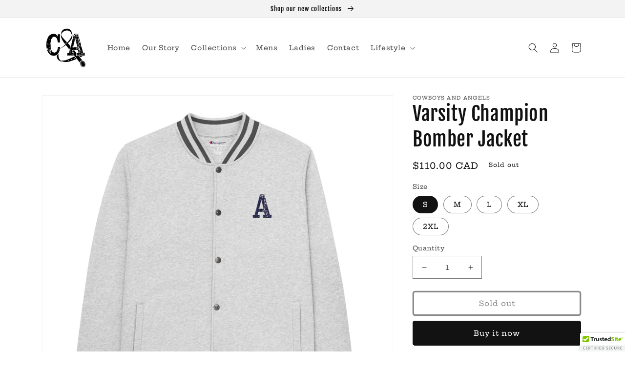

--- FILE ---
content_type: text/html; charset=utf-8
request_url: https://cowboysandangelsshop.com/products/varsity-champion-bomber-jacket-1
body_size: 31101
content:
<!doctype html>
<html class="no-js" lang="en">
  <head>
    <meta charset="utf-8">
    <meta http-equiv="X-UA-Compatible" content="IE=edge">
    <meta name="viewport" content="width=device-width,initial-scale=1">
    <meta name="theme-color" content="">
    <link rel="canonical" href="https://cowboysandangelsshop.com/products/varsity-champion-bomber-jacket-1">
    <link rel="preconnect" href="https://cdn.shopify.com" crossorigin><link rel="preconnect" href="https://fonts.shopifycdn.com" crossorigin><title>
      Varsity Champion Bomber Jacket
 &ndash; Cowboys and Angels</title>

    
      <meta name="description" content="This ones for the small town, proud of where your from hometown kids. The varsity cpllection is perfect for a Friday night hangout. What team are you on? Team Cowboy “C” or Team Angel “A” either one and you will be the talk of the town.">
    

    

<meta property="og:site_name" content="Cowboys and Angels">
<meta property="og:url" content="https://cowboysandangelsshop.com/products/varsity-champion-bomber-jacket-1">
<meta property="og:title" content="Varsity Champion Bomber Jacket">
<meta property="og:type" content="product">
<meta property="og:description" content="This ones for the small town, proud of where your from hometown kids. The varsity cpllection is perfect for a Friday night hangout. What team are you on? Team Cowboy “C” or Team Angel “A” either one and you will be the talk of the town."><meta property="og:image" content="http://cowboysandangelsshop.com/cdn/shop/products/champion-bomber-jacket-oxford-grey-charcoal-heather-front-6383629f58432.jpg?v=1669554856">
  <meta property="og:image:secure_url" content="https://cowboysandangelsshop.com/cdn/shop/products/champion-bomber-jacket-oxford-grey-charcoal-heather-front-6383629f58432.jpg?v=1669554856">
  <meta property="og:image:width" content="2000">
  <meta property="og:image:height" content="2000"><meta property="og:price:amount" content="110.00">
  <meta property="og:price:currency" content="CAD"><meta name="twitter:site" content="@CowboysAngels4"><meta name="twitter:card" content="summary_large_image">
<meta name="twitter:title" content="Varsity Champion Bomber Jacket">
<meta name="twitter:description" content="This ones for the small town, proud of where your from hometown kids. The varsity cpllection is perfect for a Friday night hangout. What team are you on? Team Cowboy “C” or Team Angel “A” either one and you will be the talk of the town.">


    <script src="//cowboysandangelsshop.com/cdn/shop/t/1/assets/global.js?v=24850326154503943211662667912" defer="defer"></script>
    <script>window.performance && window.performance.mark && window.performance.mark('shopify.content_for_header.start');</script><meta id="shopify-digital-wallet" name="shopify-digital-wallet" content="/66115502309/digital_wallets/dialog">
<meta name="shopify-checkout-api-token" content="f461c296f0595b51cc95cc3c571432ac">
<meta id="in-context-paypal-metadata" data-shop-id="66115502309" data-venmo-supported="false" data-environment="production" data-locale="en_US" data-paypal-v4="true" data-currency="CAD">
<link rel="alternate" type="application/json+oembed" href="https://cowboysandangelsshop.com/products/varsity-champion-bomber-jacket-1.oembed">
<script async="async" src="/checkouts/internal/preloads.js?locale=en-CA"></script>
<script id="shopify-features" type="application/json">{"accessToken":"f461c296f0595b51cc95cc3c571432ac","betas":["rich-media-storefront-analytics"],"domain":"cowboysandangelsshop.com","predictiveSearch":true,"shopId":66115502309,"locale":"en"}</script>
<script>var Shopify = Shopify || {};
Shopify.shop = "cowboys-and-angels-5199.myshopify.com";
Shopify.locale = "en";
Shopify.currency = {"active":"CAD","rate":"1.0"};
Shopify.country = "CA";
Shopify.theme = {"name":"Dawn","id":135284719845,"schema_name":"Dawn","schema_version":"6.0.2","theme_store_id":887,"role":"main"};
Shopify.theme.handle = "null";
Shopify.theme.style = {"id":null,"handle":null};
Shopify.cdnHost = "cowboysandangelsshop.com/cdn";
Shopify.routes = Shopify.routes || {};
Shopify.routes.root = "/";</script>
<script type="module">!function(o){(o.Shopify=o.Shopify||{}).modules=!0}(window);</script>
<script>!function(o){function n(){var o=[];function n(){o.push(Array.prototype.slice.apply(arguments))}return n.q=o,n}var t=o.Shopify=o.Shopify||{};t.loadFeatures=n(),t.autoloadFeatures=n()}(window);</script>
<script id="shop-js-analytics" type="application/json">{"pageType":"product"}</script>
<script defer="defer" async type="module" src="//cowboysandangelsshop.com/cdn/shopifycloud/shop-js/modules/v2/client.init-shop-cart-sync_BT-GjEfc.en.esm.js"></script>
<script defer="defer" async type="module" src="//cowboysandangelsshop.com/cdn/shopifycloud/shop-js/modules/v2/chunk.common_D58fp_Oc.esm.js"></script>
<script defer="defer" async type="module" src="//cowboysandangelsshop.com/cdn/shopifycloud/shop-js/modules/v2/chunk.modal_xMitdFEc.esm.js"></script>
<script type="module">
  await import("//cowboysandangelsshop.com/cdn/shopifycloud/shop-js/modules/v2/client.init-shop-cart-sync_BT-GjEfc.en.esm.js");
await import("//cowboysandangelsshop.com/cdn/shopifycloud/shop-js/modules/v2/chunk.common_D58fp_Oc.esm.js");
await import("//cowboysandangelsshop.com/cdn/shopifycloud/shop-js/modules/v2/chunk.modal_xMitdFEc.esm.js");

  window.Shopify.SignInWithShop?.initShopCartSync?.({"fedCMEnabled":true,"windoidEnabled":true});

</script>
<script>(function() {
  var isLoaded = false;
  function asyncLoad() {
    if (isLoaded) return;
    isLoaded = true;
    var urls = ["\/\/cdn.trustedsite.com\/js\/partner-shopify.js?shop=cowboys-and-angels-5199.myshopify.com","https:\/\/trust.conversionbear.com\/script?app=trust_badge\u0026shop=cowboys-and-angels-5199.myshopify.com","https:\/\/cdn.nfcube.com\/44b000de77de6e5742f86ae7b0d1b506.js?shop=cowboys-and-angels-5199.myshopify.com","\/\/cdn.shopify.com\/proxy\/9c7653a2c4bcfb79ebb1bc275f1f28aebd730ebca1119539509e887c65d0a648\/static.cdn.printful.com\/static\/js\/external\/shopify-product-customizer.js?v=0.28\u0026shop=cowboys-and-angels-5199.myshopify.com\u0026sp-cache-control=cHVibGljLCBtYXgtYWdlPTkwMA"];
    for (var i = 0; i < urls.length; i++) {
      var s = document.createElement('script');
      s.type = 'text/javascript';
      s.async = true;
      s.src = urls[i];
      var x = document.getElementsByTagName('script')[0];
      x.parentNode.insertBefore(s, x);
    }
  };
  if(window.attachEvent) {
    window.attachEvent('onload', asyncLoad);
  } else {
    window.addEventListener('load', asyncLoad, false);
  }
})();</script>
<script id="__st">var __st={"a":66115502309,"offset":-18000,"reqid":"89011425-1f50-42ea-a800-0a99d50e836f-1769151265","pageurl":"cowboysandangelsshop.com\/products\/varsity-champion-bomber-jacket-1","u":"8e0f040575ce","p":"product","rtyp":"product","rid":8129667530981};</script>
<script>window.ShopifyPaypalV4VisibilityTracking = true;</script>
<script id="captcha-bootstrap">!function(){'use strict';const t='contact',e='account',n='new_comment',o=[[t,t],['blogs',n],['comments',n],[t,'customer']],c=[[e,'customer_login'],[e,'guest_login'],[e,'recover_customer_password'],[e,'create_customer']],r=t=>t.map((([t,e])=>`form[action*='/${t}']:not([data-nocaptcha='true']) input[name='form_type'][value='${e}']`)).join(','),a=t=>()=>t?[...document.querySelectorAll(t)].map((t=>t.form)):[];function s(){const t=[...o],e=r(t);return a(e)}const i='password',u='form_key',d=['recaptcha-v3-token','g-recaptcha-response','h-captcha-response',i],f=()=>{try{return window.sessionStorage}catch{return}},m='__shopify_v',_=t=>t.elements[u];function p(t,e,n=!1){try{const o=window.sessionStorage,c=JSON.parse(o.getItem(e)),{data:r}=function(t){const{data:e,action:n}=t;return t[m]||n?{data:e,action:n}:{data:t,action:n}}(c);for(const[e,n]of Object.entries(r))t.elements[e]&&(t.elements[e].value=n);n&&o.removeItem(e)}catch(o){console.error('form repopulation failed',{error:o})}}const l='form_type',E='cptcha';function T(t){t.dataset[E]=!0}const w=window,h=w.document,L='Shopify',v='ce_forms',y='captcha';let A=!1;((t,e)=>{const n=(g='f06e6c50-85a8-45c8-87d0-21a2b65856fe',I='https://cdn.shopify.com/shopifycloud/storefront-forms-hcaptcha/ce_storefront_forms_captcha_hcaptcha.v1.5.2.iife.js',D={infoText:'Protected by hCaptcha',privacyText:'Privacy',termsText:'Terms'},(t,e,n)=>{const o=w[L][v],c=o.bindForm;if(c)return c(t,g,e,D).then(n);var r;o.q.push([[t,g,e,D],n]),r=I,A||(h.body.append(Object.assign(h.createElement('script'),{id:'captcha-provider',async:!0,src:r})),A=!0)});var g,I,D;w[L]=w[L]||{},w[L][v]=w[L][v]||{},w[L][v].q=[],w[L][y]=w[L][y]||{},w[L][y].protect=function(t,e){n(t,void 0,e),T(t)},Object.freeze(w[L][y]),function(t,e,n,w,h,L){const[v,y,A,g]=function(t,e,n){const i=e?o:[],u=t?c:[],d=[...i,...u],f=r(d),m=r(i),_=r(d.filter((([t,e])=>n.includes(e))));return[a(f),a(m),a(_),s()]}(w,h,L),I=t=>{const e=t.target;return e instanceof HTMLFormElement?e:e&&e.form},D=t=>v().includes(t);t.addEventListener('submit',(t=>{const e=I(t);if(!e)return;const n=D(e)&&!e.dataset.hcaptchaBound&&!e.dataset.recaptchaBound,o=_(e),c=g().includes(e)&&(!o||!o.value);(n||c)&&t.preventDefault(),c&&!n&&(function(t){try{if(!f())return;!function(t){const e=f();if(!e)return;const n=_(t);if(!n)return;const o=n.value;o&&e.removeItem(o)}(t);const e=Array.from(Array(32),(()=>Math.random().toString(36)[2])).join('');!function(t,e){_(t)||t.append(Object.assign(document.createElement('input'),{type:'hidden',name:u})),t.elements[u].value=e}(t,e),function(t,e){const n=f();if(!n)return;const o=[...t.querySelectorAll(`input[type='${i}']`)].map((({name:t})=>t)),c=[...d,...o],r={};for(const[a,s]of new FormData(t).entries())c.includes(a)||(r[a]=s);n.setItem(e,JSON.stringify({[m]:1,action:t.action,data:r}))}(t,e)}catch(e){console.error('failed to persist form',e)}}(e),e.submit())}));const S=(t,e)=>{t&&!t.dataset[E]&&(n(t,e.some((e=>e===t))),T(t))};for(const o of['focusin','change'])t.addEventListener(o,(t=>{const e=I(t);D(e)&&S(e,y())}));const B=e.get('form_key'),M=e.get(l),P=B&&M;t.addEventListener('DOMContentLoaded',(()=>{const t=y();if(P)for(const e of t)e.elements[l].value===M&&p(e,B);[...new Set([...A(),...v().filter((t=>'true'===t.dataset.shopifyCaptcha))])].forEach((e=>S(e,t)))}))}(h,new URLSearchParams(w.location.search),n,t,e,['guest_login'])})(!0,!0)}();</script>
<script integrity="sha256-4kQ18oKyAcykRKYeNunJcIwy7WH5gtpwJnB7kiuLZ1E=" data-source-attribution="shopify.loadfeatures" defer="defer" src="//cowboysandangelsshop.com/cdn/shopifycloud/storefront/assets/storefront/load_feature-a0a9edcb.js" crossorigin="anonymous"></script>
<script data-source-attribution="shopify.dynamic_checkout.dynamic.init">var Shopify=Shopify||{};Shopify.PaymentButton=Shopify.PaymentButton||{isStorefrontPortableWallets:!0,init:function(){window.Shopify.PaymentButton.init=function(){};var t=document.createElement("script");t.src="https://cowboysandangelsshop.com/cdn/shopifycloud/portable-wallets/latest/portable-wallets.en.js",t.type="module",document.head.appendChild(t)}};
</script>
<script data-source-attribution="shopify.dynamic_checkout.buyer_consent">
  function portableWalletsHideBuyerConsent(e){var t=document.getElementById("shopify-buyer-consent"),n=document.getElementById("shopify-subscription-policy-button");t&&n&&(t.classList.add("hidden"),t.setAttribute("aria-hidden","true"),n.removeEventListener("click",e))}function portableWalletsShowBuyerConsent(e){var t=document.getElementById("shopify-buyer-consent"),n=document.getElementById("shopify-subscription-policy-button");t&&n&&(t.classList.remove("hidden"),t.removeAttribute("aria-hidden"),n.addEventListener("click",e))}window.Shopify?.PaymentButton&&(window.Shopify.PaymentButton.hideBuyerConsent=portableWalletsHideBuyerConsent,window.Shopify.PaymentButton.showBuyerConsent=portableWalletsShowBuyerConsent);
</script>
<script>
  function portableWalletsCleanup(e){e&&e.src&&console.error("Failed to load portable wallets script "+e.src);var t=document.querySelectorAll("shopify-accelerated-checkout .shopify-payment-button__skeleton, shopify-accelerated-checkout-cart .wallet-cart-button__skeleton"),e=document.getElementById("shopify-buyer-consent");for(let e=0;e<t.length;e++)t[e].remove();e&&e.remove()}function portableWalletsNotLoadedAsModule(e){e instanceof ErrorEvent&&"string"==typeof e.message&&e.message.includes("import.meta")&&"string"==typeof e.filename&&e.filename.includes("portable-wallets")&&(window.removeEventListener("error",portableWalletsNotLoadedAsModule),window.Shopify.PaymentButton.failedToLoad=e,"loading"===document.readyState?document.addEventListener("DOMContentLoaded",window.Shopify.PaymentButton.init):window.Shopify.PaymentButton.init())}window.addEventListener("error",portableWalletsNotLoadedAsModule);
</script>

<script type="module" src="https://cowboysandangelsshop.com/cdn/shopifycloud/portable-wallets/latest/portable-wallets.en.js" onError="portableWalletsCleanup(this)" crossorigin="anonymous"></script>
<script nomodule>
  document.addEventListener("DOMContentLoaded", portableWalletsCleanup);
</script>

<link id="shopify-accelerated-checkout-styles" rel="stylesheet" media="screen" href="https://cowboysandangelsshop.com/cdn/shopifycloud/portable-wallets/latest/accelerated-checkout-backwards-compat.css" crossorigin="anonymous">
<style id="shopify-accelerated-checkout-cart">
        #shopify-buyer-consent {
  margin-top: 1em;
  display: inline-block;
  width: 100%;
}

#shopify-buyer-consent.hidden {
  display: none;
}

#shopify-subscription-policy-button {
  background: none;
  border: none;
  padding: 0;
  text-decoration: underline;
  font-size: inherit;
  cursor: pointer;
}

#shopify-subscription-policy-button::before {
  box-shadow: none;
}

      </style>
<script id="sections-script" data-sections="product-recommendations,header,footer" defer="defer" src="//cowboysandangelsshop.com/cdn/shop/t/1/compiled_assets/scripts.js?v=100"></script>
<script>window.performance && window.performance.mark && window.performance.mark('shopify.content_for_header.end');</script>


    <style data-shopify>
      @font-face {
  font-family: "Hepta Slab";
  font-weight: 500;
  font-style: normal;
  font-display: swap;
  src: url("//cowboysandangelsshop.com/cdn/fonts/hepta_slab/heptaslab_n5.99a308bdcf4d6b10b4acac3a22905e19560c3fbe.woff2") format("woff2"),
       url("//cowboysandangelsshop.com/cdn/fonts/hepta_slab/heptaslab_n5.9977b6547addc02ad4c952bbff00ce3c0e096f28.woff") format("woff");
}

      @font-face {
  font-family: "Hepta Slab";
  font-weight: 700;
  font-style: normal;
  font-display: swap;
  src: url("//cowboysandangelsshop.com/cdn/fonts/hepta_slab/heptaslab_n7.d804890d59ec02ed54e55c686087cfcb6232950e.woff2") format("woff2"),
       url("//cowboysandangelsshop.com/cdn/fonts/hepta_slab/heptaslab_n7.da6c2b71977b2fbb7738eaff82322b4f24360275.woff") format("woff");
}

      
      
      @font-face {
  font-family: "Fjalla One";
  font-weight: 400;
  font-style: normal;
  font-display: swap;
  src: url("//cowboysandangelsshop.com/cdn/fonts/fjalla_one/fjallaone_n4.262edaf1abaf5ed669f7ecd26fc3e24707a0ad85.woff2") format("woff2"),
       url("//cowboysandangelsshop.com/cdn/fonts/fjalla_one/fjallaone_n4.f67f40342efd2b34cae019d50b4b5c4da6fc5da7.woff") format("woff");
}


      :root {
        --font-body-family: "Hepta Slab", serif;
        --font-body-style: normal;
        --font-body-weight: 500;
        --font-body-weight-bold: 800;

        --font-heading-family: "Fjalla One", sans-serif;
        --font-heading-style: normal;
        --font-heading-weight: 400;

        --font-body-scale: 1.0;
        --font-heading-scale: 1.0;

        --color-base-text: 18, 18, 18;
        --color-shadow: 18, 18, 18;
        --color-base-background-1: 255, 255, 255;
        --color-base-background-2: 243, 243, 243;
        --color-base-solid-button-labels: 255, 255, 255;
        --color-base-outline-button-labels: 18, 18, 18;
        --color-base-accent-1: 18, 18, 18;
        --color-base-accent-2: 255, 148, 210;
        --payment-terms-background-color: #ffffff;

        --gradient-base-background-1: #ffffff;
        --gradient-base-background-2: #f3f3f3;
        --gradient-base-accent-1: #121212;
        --gradient-base-accent-2: #ff94d2;

        --media-padding: px;
        --media-border-opacity: 0.05;
        --media-border-width: 1px;
        --media-radius: 0px;
        --media-shadow-opacity: 0.0;
        --media-shadow-horizontal-offset: 0px;
        --media-shadow-vertical-offset: 4px;
        --media-shadow-blur-radius: 5px;
        --media-shadow-visible: 0;

        --page-width: 120rem;
        --page-width-margin: 0rem;

        --card-image-padding: 0.0rem;
        --card-corner-radius: 0.0rem;
        --card-text-alignment: left;
        --card-border-width: 0.0rem;
        --card-border-opacity: 0.1;
        --card-shadow-opacity: 0.0;
        --card-shadow-visible: 0;
        --card-shadow-horizontal-offset: 0.0rem;
        --card-shadow-vertical-offset: 0.4rem;
        --card-shadow-blur-radius: 0.5rem;

        --badge-corner-radius: 4.0rem;

        --popup-border-width: 1px;
        --popup-border-opacity: 0.1;
        --popup-corner-radius: 0px;
        --popup-shadow-opacity: 0.0;
        --popup-shadow-horizontal-offset: 0px;
        --popup-shadow-vertical-offset: 4px;
        --popup-shadow-blur-radius: 5px;

        --drawer-border-width: 1px;
        --drawer-border-opacity: 0.1;
        --drawer-shadow-opacity: 0.0;
        --drawer-shadow-horizontal-offset: 0px;
        --drawer-shadow-vertical-offset: 4px;
        --drawer-shadow-blur-radius: 5px;

        --spacing-sections-desktop: 0px;
        --spacing-sections-mobile: 0px;

        --grid-desktop-vertical-spacing: 8px;
        --grid-desktop-horizontal-spacing: 8px;
        --grid-mobile-vertical-spacing: 4px;
        --grid-mobile-horizontal-spacing: 4px;

        --text-boxes-border-opacity: 0.1;
        --text-boxes-border-width: 0px;
        --text-boxes-radius: 0px;
        --text-boxes-shadow-opacity: 0.0;
        --text-boxes-shadow-visible: 0;
        --text-boxes-shadow-horizontal-offset: 0px;
        --text-boxes-shadow-vertical-offset: 4px;
        --text-boxes-shadow-blur-radius: 5px;

        --buttons-radius: 2px;
        --buttons-radius-outset: 5px;
        --buttons-border-width: 3px;
        --buttons-border-opacity: 1.0;
        --buttons-shadow-opacity: 0.0;
        --buttons-shadow-visible: 0;
        --buttons-shadow-horizontal-offset: 0px;
        --buttons-shadow-vertical-offset: 4px;
        --buttons-shadow-blur-radius: 5px;
        --buttons-border-offset: 0.3px;

        --inputs-radius: 0px;
        --inputs-border-width: 1px;
        --inputs-border-opacity: 0.55;
        --inputs-shadow-opacity: 0.0;
        --inputs-shadow-horizontal-offset: 0px;
        --inputs-margin-offset: 0px;
        --inputs-shadow-vertical-offset: 4px;
        --inputs-shadow-blur-radius: 5px;
        --inputs-radius-outset: 0px;

        --variant-pills-radius: 40px;
        --variant-pills-border-width: 1px;
        --variant-pills-border-opacity: 0.55;
        --variant-pills-shadow-opacity: 0.0;
        --variant-pills-shadow-horizontal-offset: 0px;
        --variant-pills-shadow-vertical-offset: 4px;
        --variant-pills-shadow-blur-radius: 5px;
      }

      *,
      *::before,
      *::after {
        box-sizing: inherit;
      }

      html {
        box-sizing: border-box;
        font-size: calc(var(--font-body-scale) * 62.5%);
        height: 100%;
      }

      body {
        display: grid;
        grid-template-rows: auto auto 1fr auto;
        grid-template-columns: 100%;
        min-height: 100%;
        margin: 0;
        font-size: 1.5rem;
        letter-spacing: 0.06rem;
        line-height: calc(1 + 0.8 / var(--font-body-scale));
        font-family: var(--font-body-family);
        font-style: var(--font-body-style);
        font-weight: var(--font-body-weight);
      }

      @media screen and (min-width: 750px) {
        body {
          font-size: 1.6rem;
        }
      }
    </style>

    <link href="//cowboysandangelsshop.com/cdn/shop/t/1/assets/base.css?v=19666067365360246481662667931" rel="stylesheet" type="text/css" media="all" />
<link rel="preload" as="font" href="//cowboysandangelsshop.com/cdn/fonts/hepta_slab/heptaslab_n5.99a308bdcf4d6b10b4acac3a22905e19560c3fbe.woff2" type="font/woff2" crossorigin><link rel="preload" as="font" href="//cowboysandangelsshop.com/cdn/fonts/fjalla_one/fjallaone_n4.262edaf1abaf5ed669f7ecd26fc3e24707a0ad85.woff2" type="font/woff2" crossorigin><link rel="stylesheet" href="//cowboysandangelsshop.com/cdn/shop/t/1/assets/component-predictive-search.css?v=165644661289088488651662667907" media="print" onload="this.media='all'"><script>document.documentElement.className = document.documentElement.className.replace('no-js', 'js');
    if (Shopify.designMode) {
      document.documentElement.classList.add('shopify-design-mode');
    }
    </script>
<meta name="google-site-verification" content="uoaX7VuIvBreBLsTtCD4pXOMHbEvnXH884ibEDsmBBs" />

  <link href="https://monorail-edge.shopifysvc.com" rel="dns-prefetch">
<script>(function(){if ("sendBeacon" in navigator && "performance" in window) {try {var session_token_from_headers = performance.getEntriesByType('navigation')[0].serverTiming.find(x => x.name == '_s').description;} catch {var session_token_from_headers = undefined;}var session_cookie_matches = document.cookie.match(/_shopify_s=([^;]*)/);var session_token_from_cookie = session_cookie_matches && session_cookie_matches.length === 2 ? session_cookie_matches[1] : "";var session_token = session_token_from_headers || session_token_from_cookie || "";function handle_abandonment_event(e) {var entries = performance.getEntries().filter(function(entry) {return /monorail-edge.shopifysvc.com/.test(entry.name);});if (!window.abandonment_tracked && entries.length === 0) {window.abandonment_tracked = true;var currentMs = Date.now();var navigation_start = performance.timing.navigationStart;var payload = {shop_id: 66115502309,url: window.location.href,navigation_start,duration: currentMs - navigation_start,session_token,page_type: "product"};window.navigator.sendBeacon("https://monorail-edge.shopifysvc.com/v1/produce", JSON.stringify({schema_id: "online_store_buyer_site_abandonment/1.1",payload: payload,metadata: {event_created_at_ms: currentMs,event_sent_at_ms: currentMs}}));}}window.addEventListener('pagehide', handle_abandonment_event);}}());</script>
<script id="web-pixels-manager-setup">(function e(e,d,r,n,o){if(void 0===o&&(o={}),!Boolean(null===(a=null===(i=window.Shopify)||void 0===i?void 0:i.analytics)||void 0===a?void 0:a.replayQueue)){var i,a;window.Shopify=window.Shopify||{};var t=window.Shopify;t.analytics=t.analytics||{};var s=t.analytics;s.replayQueue=[],s.publish=function(e,d,r){return s.replayQueue.push([e,d,r]),!0};try{self.performance.mark("wpm:start")}catch(e){}var l=function(){var e={modern:/Edge?\/(1{2}[4-9]|1[2-9]\d|[2-9]\d{2}|\d{4,})\.\d+(\.\d+|)|Firefox\/(1{2}[4-9]|1[2-9]\d|[2-9]\d{2}|\d{4,})\.\d+(\.\d+|)|Chrom(ium|e)\/(9{2}|\d{3,})\.\d+(\.\d+|)|(Maci|X1{2}).+ Version\/(15\.\d+|(1[6-9]|[2-9]\d|\d{3,})\.\d+)([,.]\d+|)( \(\w+\)|)( Mobile\/\w+|) Safari\/|Chrome.+OPR\/(9{2}|\d{3,})\.\d+\.\d+|(CPU[ +]OS|iPhone[ +]OS|CPU[ +]iPhone|CPU IPhone OS|CPU iPad OS)[ +]+(15[._]\d+|(1[6-9]|[2-9]\d|\d{3,})[._]\d+)([._]\d+|)|Android:?[ /-](13[3-9]|1[4-9]\d|[2-9]\d{2}|\d{4,})(\.\d+|)(\.\d+|)|Android.+Firefox\/(13[5-9]|1[4-9]\d|[2-9]\d{2}|\d{4,})\.\d+(\.\d+|)|Android.+Chrom(ium|e)\/(13[3-9]|1[4-9]\d|[2-9]\d{2}|\d{4,})\.\d+(\.\d+|)|SamsungBrowser\/([2-9]\d|\d{3,})\.\d+/,legacy:/Edge?\/(1[6-9]|[2-9]\d|\d{3,})\.\d+(\.\d+|)|Firefox\/(5[4-9]|[6-9]\d|\d{3,})\.\d+(\.\d+|)|Chrom(ium|e)\/(5[1-9]|[6-9]\d|\d{3,})\.\d+(\.\d+|)([\d.]+$|.*Safari\/(?![\d.]+ Edge\/[\d.]+$))|(Maci|X1{2}).+ Version\/(10\.\d+|(1[1-9]|[2-9]\d|\d{3,})\.\d+)([,.]\d+|)( \(\w+\)|)( Mobile\/\w+|) Safari\/|Chrome.+OPR\/(3[89]|[4-9]\d|\d{3,})\.\d+\.\d+|(CPU[ +]OS|iPhone[ +]OS|CPU[ +]iPhone|CPU IPhone OS|CPU iPad OS)[ +]+(10[._]\d+|(1[1-9]|[2-9]\d|\d{3,})[._]\d+)([._]\d+|)|Android:?[ /-](13[3-9]|1[4-9]\d|[2-9]\d{2}|\d{4,})(\.\d+|)(\.\d+|)|Mobile Safari.+OPR\/([89]\d|\d{3,})\.\d+\.\d+|Android.+Firefox\/(13[5-9]|1[4-9]\d|[2-9]\d{2}|\d{4,})\.\d+(\.\d+|)|Android.+Chrom(ium|e)\/(13[3-9]|1[4-9]\d|[2-9]\d{2}|\d{4,})\.\d+(\.\d+|)|Android.+(UC? ?Browser|UCWEB|U3)[ /]?(15\.([5-9]|\d{2,})|(1[6-9]|[2-9]\d|\d{3,})\.\d+)\.\d+|SamsungBrowser\/(5\.\d+|([6-9]|\d{2,})\.\d+)|Android.+MQ{2}Browser\/(14(\.(9|\d{2,})|)|(1[5-9]|[2-9]\d|\d{3,})(\.\d+|))(\.\d+|)|K[Aa][Ii]OS\/(3\.\d+|([4-9]|\d{2,})\.\d+)(\.\d+|)/},d=e.modern,r=e.legacy,n=navigator.userAgent;return n.match(d)?"modern":n.match(r)?"legacy":"unknown"}(),u="modern"===l?"modern":"legacy",c=(null!=n?n:{modern:"",legacy:""})[u],f=function(e){return[e.baseUrl,"/wpm","/b",e.hashVersion,"modern"===e.buildTarget?"m":"l",".js"].join("")}({baseUrl:d,hashVersion:r,buildTarget:u}),m=function(e){var d=e.version,r=e.bundleTarget,n=e.surface,o=e.pageUrl,i=e.monorailEndpoint;return{emit:function(e){var a=e.status,t=e.errorMsg,s=(new Date).getTime(),l=JSON.stringify({metadata:{event_sent_at_ms:s},events:[{schema_id:"web_pixels_manager_load/3.1",payload:{version:d,bundle_target:r,page_url:o,status:a,surface:n,error_msg:t},metadata:{event_created_at_ms:s}}]});if(!i)return console&&console.warn&&console.warn("[Web Pixels Manager] No Monorail endpoint provided, skipping logging."),!1;try{return self.navigator.sendBeacon.bind(self.navigator)(i,l)}catch(e){}var u=new XMLHttpRequest;try{return u.open("POST",i,!0),u.setRequestHeader("Content-Type","text/plain"),u.send(l),!0}catch(e){return console&&console.warn&&console.warn("[Web Pixels Manager] Got an unhandled error while logging to Monorail."),!1}}}}({version:r,bundleTarget:l,surface:e.surface,pageUrl:self.location.href,monorailEndpoint:e.monorailEndpoint});try{o.browserTarget=l,function(e){var d=e.src,r=e.async,n=void 0===r||r,o=e.onload,i=e.onerror,a=e.sri,t=e.scriptDataAttributes,s=void 0===t?{}:t,l=document.createElement("script"),u=document.querySelector("head"),c=document.querySelector("body");if(l.async=n,l.src=d,a&&(l.integrity=a,l.crossOrigin="anonymous"),s)for(var f in s)if(Object.prototype.hasOwnProperty.call(s,f))try{l.dataset[f]=s[f]}catch(e){}if(o&&l.addEventListener("load",o),i&&l.addEventListener("error",i),u)u.appendChild(l);else{if(!c)throw new Error("Did not find a head or body element to append the script");c.appendChild(l)}}({src:f,async:!0,onload:function(){if(!function(){var e,d;return Boolean(null===(d=null===(e=window.Shopify)||void 0===e?void 0:e.analytics)||void 0===d?void 0:d.initialized)}()){var d=window.webPixelsManager.init(e)||void 0;if(d){var r=window.Shopify.analytics;r.replayQueue.forEach((function(e){var r=e[0],n=e[1],o=e[2];d.publishCustomEvent(r,n,o)})),r.replayQueue=[],r.publish=d.publishCustomEvent,r.visitor=d.visitor,r.initialized=!0}}},onerror:function(){return m.emit({status:"failed",errorMsg:"".concat(f," has failed to load")})},sri:function(e){var d=/^sha384-[A-Za-z0-9+/=]+$/;return"string"==typeof e&&d.test(e)}(c)?c:"",scriptDataAttributes:o}),m.emit({status:"loading"})}catch(e){m.emit({status:"failed",errorMsg:(null==e?void 0:e.message)||"Unknown error"})}}})({shopId: 66115502309,storefrontBaseUrl: "https://cowboysandangelsshop.com",extensionsBaseUrl: "https://extensions.shopifycdn.com/cdn/shopifycloud/web-pixels-manager",monorailEndpoint: "https://monorail-edge.shopifysvc.com/unstable/produce_batch",surface: "storefront-renderer",enabledBetaFlags: ["2dca8a86"],webPixelsConfigList: [{"id":"981926117","configuration":"{\"webPixelName\":\"Judge.me\"}","eventPayloadVersion":"v1","runtimeContext":"STRICT","scriptVersion":"34ad157958823915625854214640f0bf","type":"APP","apiClientId":683015,"privacyPurposes":["ANALYTICS"],"dataSharingAdjustments":{"protectedCustomerApprovalScopes":["read_customer_email","read_customer_name","read_customer_personal_data","read_customer_phone"]}},{"id":"shopify-app-pixel","configuration":"{}","eventPayloadVersion":"v1","runtimeContext":"STRICT","scriptVersion":"0450","apiClientId":"shopify-pixel","type":"APP","privacyPurposes":["ANALYTICS","MARKETING"]},{"id":"shopify-custom-pixel","eventPayloadVersion":"v1","runtimeContext":"LAX","scriptVersion":"0450","apiClientId":"shopify-pixel","type":"CUSTOM","privacyPurposes":["ANALYTICS","MARKETING"]}],isMerchantRequest: false,initData: {"shop":{"name":"Cowboys and Angels","paymentSettings":{"currencyCode":"CAD"},"myshopifyDomain":"cowboys-and-angels-5199.myshopify.com","countryCode":"CA","storefrontUrl":"https:\/\/cowboysandangelsshop.com"},"customer":null,"cart":null,"checkout":null,"productVariants":[{"price":{"amount":110.0,"currencyCode":"CAD"},"product":{"title":"Varsity Champion Bomber Jacket","vendor":"Cowboys and Angels","id":"8129667530981","untranslatedTitle":"Varsity Champion Bomber Jacket","url":"\/products\/varsity-champion-bomber-jacket-1","type":""},"id":"43720888189157","image":{"src":"\/\/cowboysandangelsshop.com\/cdn\/shop\/products\/champion-bomber-jacket-oxford-grey-charcoal-heather-front-6383629f58432.jpg?v=1669554856"},"sku":"2368183_10521","title":"S","untranslatedTitle":"S"},{"price":{"amount":110.0,"currencyCode":"CAD"},"product":{"title":"Varsity Champion Bomber Jacket","vendor":"Cowboys and Angels","id":"8129667530981","untranslatedTitle":"Varsity Champion Bomber Jacket","url":"\/products\/varsity-champion-bomber-jacket-1","type":""},"id":"43720888221925","image":{"src":"\/\/cowboysandangelsshop.com\/cdn\/shop\/products\/champion-bomber-jacket-oxford-grey-charcoal-heather-front-6383629f58432.jpg?v=1669554856"},"sku":"2368183_10522","title":"M","untranslatedTitle":"M"},{"price":{"amount":110.0,"currencyCode":"CAD"},"product":{"title":"Varsity Champion Bomber Jacket","vendor":"Cowboys and Angels","id":"8129667530981","untranslatedTitle":"Varsity Champion Bomber Jacket","url":"\/products\/varsity-champion-bomber-jacket-1","type":""},"id":"43720888254693","image":{"src":"\/\/cowboysandangelsshop.com\/cdn\/shop\/products\/champion-bomber-jacket-oxford-grey-charcoal-heather-front-6383629f58432.jpg?v=1669554856"},"sku":"2368183_10523","title":"L","untranslatedTitle":"L"},{"price":{"amount":110.0,"currencyCode":"CAD"},"product":{"title":"Varsity Champion Bomber Jacket","vendor":"Cowboys and Angels","id":"8129667530981","untranslatedTitle":"Varsity Champion Bomber Jacket","url":"\/products\/varsity-champion-bomber-jacket-1","type":""},"id":"43720888287461","image":{"src":"\/\/cowboysandangelsshop.com\/cdn\/shop\/products\/champion-bomber-jacket-oxford-grey-charcoal-heather-front-6383629f58432.jpg?v=1669554856"},"sku":"2368183_10524","title":"XL","untranslatedTitle":"XL"},{"price":{"amount":110.0,"currencyCode":"CAD"},"product":{"title":"Varsity Champion Bomber Jacket","vendor":"Cowboys and Angels","id":"8129667530981","untranslatedTitle":"Varsity Champion Bomber Jacket","url":"\/products\/varsity-champion-bomber-jacket-1","type":""},"id":"43720888320229","image":{"src":"\/\/cowboysandangelsshop.com\/cdn\/shop\/products\/champion-bomber-jacket-oxford-grey-charcoal-heather-front-6383629f58432.jpg?v=1669554856"},"sku":"2368183_10525","title":"2XL","untranslatedTitle":"2XL"}],"purchasingCompany":null},},"https://cowboysandangelsshop.com/cdn","fcfee988w5aeb613cpc8e4bc33m6693e112",{"modern":"","legacy":""},{"shopId":"66115502309","storefrontBaseUrl":"https:\/\/cowboysandangelsshop.com","extensionBaseUrl":"https:\/\/extensions.shopifycdn.com\/cdn\/shopifycloud\/web-pixels-manager","surface":"storefront-renderer","enabledBetaFlags":"[\"2dca8a86\"]","isMerchantRequest":"false","hashVersion":"fcfee988w5aeb613cpc8e4bc33m6693e112","publish":"custom","events":"[[\"page_viewed\",{}],[\"product_viewed\",{\"productVariant\":{\"price\":{\"amount\":110.0,\"currencyCode\":\"CAD\"},\"product\":{\"title\":\"Varsity Champion Bomber Jacket\",\"vendor\":\"Cowboys and Angels\",\"id\":\"8129667530981\",\"untranslatedTitle\":\"Varsity Champion Bomber Jacket\",\"url\":\"\/products\/varsity-champion-bomber-jacket-1\",\"type\":\"\"},\"id\":\"43720888189157\",\"image\":{\"src\":\"\/\/cowboysandangelsshop.com\/cdn\/shop\/products\/champion-bomber-jacket-oxford-grey-charcoal-heather-front-6383629f58432.jpg?v=1669554856\"},\"sku\":\"2368183_10521\",\"title\":\"S\",\"untranslatedTitle\":\"S\"}}]]"});</script><script>
  window.ShopifyAnalytics = window.ShopifyAnalytics || {};
  window.ShopifyAnalytics.meta = window.ShopifyAnalytics.meta || {};
  window.ShopifyAnalytics.meta.currency = 'CAD';
  var meta = {"product":{"id":8129667530981,"gid":"gid:\/\/shopify\/Product\/8129667530981","vendor":"Cowboys and Angels","type":"","handle":"varsity-champion-bomber-jacket-1","variants":[{"id":43720888189157,"price":11000,"name":"Varsity Champion Bomber Jacket - S","public_title":"S","sku":"2368183_10521"},{"id":43720888221925,"price":11000,"name":"Varsity Champion Bomber Jacket - M","public_title":"M","sku":"2368183_10522"},{"id":43720888254693,"price":11000,"name":"Varsity Champion Bomber Jacket - L","public_title":"L","sku":"2368183_10523"},{"id":43720888287461,"price":11000,"name":"Varsity Champion Bomber Jacket - XL","public_title":"XL","sku":"2368183_10524"},{"id":43720888320229,"price":11000,"name":"Varsity Champion Bomber Jacket - 2XL","public_title":"2XL","sku":"2368183_10525"}],"remote":false},"page":{"pageType":"product","resourceType":"product","resourceId":8129667530981,"requestId":"89011425-1f50-42ea-a800-0a99d50e836f-1769151265"}};
  for (var attr in meta) {
    window.ShopifyAnalytics.meta[attr] = meta[attr];
  }
</script>
<script class="analytics">
  (function () {
    var customDocumentWrite = function(content) {
      var jquery = null;

      if (window.jQuery) {
        jquery = window.jQuery;
      } else if (window.Checkout && window.Checkout.$) {
        jquery = window.Checkout.$;
      }

      if (jquery) {
        jquery('body').append(content);
      }
    };

    var hasLoggedConversion = function(token) {
      if (token) {
        return document.cookie.indexOf('loggedConversion=' + token) !== -1;
      }
      return false;
    }

    var setCookieIfConversion = function(token) {
      if (token) {
        var twoMonthsFromNow = new Date(Date.now());
        twoMonthsFromNow.setMonth(twoMonthsFromNow.getMonth() + 2);

        document.cookie = 'loggedConversion=' + token + '; expires=' + twoMonthsFromNow;
      }
    }

    var trekkie = window.ShopifyAnalytics.lib = window.trekkie = window.trekkie || [];
    if (trekkie.integrations) {
      return;
    }
    trekkie.methods = [
      'identify',
      'page',
      'ready',
      'track',
      'trackForm',
      'trackLink'
    ];
    trekkie.factory = function(method) {
      return function() {
        var args = Array.prototype.slice.call(arguments);
        args.unshift(method);
        trekkie.push(args);
        return trekkie;
      };
    };
    for (var i = 0; i < trekkie.methods.length; i++) {
      var key = trekkie.methods[i];
      trekkie[key] = trekkie.factory(key);
    }
    trekkie.load = function(config) {
      trekkie.config = config || {};
      trekkie.config.initialDocumentCookie = document.cookie;
      var first = document.getElementsByTagName('script')[0];
      var script = document.createElement('script');
      script.type = 'text/javascript';
      script.onerror = function(e) {
        var scriptFallback = document.createElement('script');
        scriptFallback.type = 'text/javascript';
        scriptFallback.onerror = function(error) {
                var Monorail = {
      produce: function produce(monorailDomain, schemaId, payload) {
        var currentMs = new Date().getTime();
        var event = {
          schema_id: schemaId,
          payload: payload,
          metadata: {
            event_created_at_ms: currentMs,
            event_sent_at_ms: currentMs
          }
        };
        return Monorail.sendRequest("https://" + monorailDomain + "/v1/produce", JSON.stringify(event));
      },
      sendRequest: function sendRequest(endpointUrl, payload) {
        // Try the sendBeacon API
        if (window && window.navigator && typeof window.navigator.sendBeacon === 'function' && typeof window.Blob === 'function' && !Monorail.isIos12()) {
          var blobData = new window.Blob([payload], {
            type: 'text/plain'
          });

          if (window.navigator.sendBeacon(endpointUrl, blobData)) {
            return true;
          } // sendBeacon was not successful

        } // XHR beacon

        var xhr = new XMLHttpRequest();

        try {
          xhr.open('POST', endpointUrl);
          xhr.setRequestHeader('Content-Type', 'text/plain');
          xhr.send(payload);
        } catch (e) {
          console.log(e);
        }

        return false;
      },
      isIos12: function isIos12() {
        return window.navigator.userAgent.lastIndexOf('iPhone; CPU iPhone OS 12_') !== -1 || window.navigator.userAgent.lastIndexOf('iPad; CPU OS 12_') !== -1;
      }
    };
    Monorail.produce('monorail-edge.shopifysvc.com',
      'trekkie_storefront_load_errors/1.1',
      {shop_id: 66115502309,
      theme_id: 135284719845,
      app_name: "storefront",
      context_url: window.location.href,
      source_url: "//cowboysandangelsshop.com/cdn/s/trekkie.storefront.8d95595f799fbf7e1d32231b9a28fd43b70c67d3.min.js"});

        };
        scriptFallback.async = true;
        scriptFallback.src = '//cowboysandangelsshop.com/cdn/s/trekkie.storefront.8d95595f799fbf7e1d32231b9a28fd43b70c67d3.min.js';
        first.parentNode.insertBefore(scriptFallback, first);
      };
      script.async = true;
      script.src = '//cowboysandangelsshop.com/cdn/s/trekkie.storefront.8d95595f799fbf7e1d32231b9a28fd43b70c67d3.min.js';
      first.parentNode.insertBefore(script, first);
    };
    trekkie.load(
      {"Trekkie":{"appName":"storefront","development":false,"defaultAttributes":{"shopId":66115502309,"isMerchantRequest":null,"themeId":135284719845,"themeCityHash":"12391453746316389406","contentLanguage":"en","currency":"CAD","eventMetadataId":"ca550979-ca28-4461-8760-33844f4820a3"},"isServerSideCookieWritingEnabled":true,"monorailRegion":"shop_domain","enabledBetaFlags":["65f19447"]},"Session Attribution":{},"S2S":{"facebookCapiEnabled":false,"source":"trekkie-storefront-renderer","apiClientId":580111}}
    );

    var loaded = false;
    trekkie.ready(function() {
      if (loaded) return;
      loaded = true;

      window.ShopifyAnalytics.lib = window.trekkie;

      var originalDocumentWrite = document.write;
      document.write = customDocumentWrite;
      try { window.ShopifyAnalytics.merchantGoogleAnalytics.call(this); } catch(error) {};
      document.write = originalDocumentWrite;

      window.ShopifyAnalytics.lib.page(null,{"pageType":"product","resourceType":"product","resourceId":8129667530981,"requestId":"89011425-1f50-42ea-a800-0a99d50e836f-1769151265","shopifyEmitted":true});

      var match = window.location.pathname.match(/checkouts\/(.+)\/(thank_you|post_purchase)/)
      var token = match? match[1]: undefined;
      if (!hasLoggedConversion(token)) {
        setCookieIfConversion(token);
        window.ShopifyAnalytics.lib.track("Viewed Product",{"currency":"CAD","variantId":43720888189157,"productId":8129667530981,"productGid":"gid:\/\/shopify\/Product\/8129667530981","name":"Varsity Champion Bomber Jacket - S","price":"110.00","sku":"2368183_10521","brand":"Cowboys and Angels","variant":"S","category":"","nonInteraction":true,"remote":false},undefined,undefined,{"shopifyEmitted":true});
      window.ShopifyAnalytics.lib.track("monorail:\/\/trekkie_storefront_viewed_product\/1.1",{"currency":"CAD","variantId":43720888189157,"productId":8129667530981,"productGid":"gid:\/\/shopify\/Product\/8129667530981","name":"Varsity Champion Bomber Jacket - S","price":"110.00","sku":"2368183_10521","brand":"Cowboys and Angels","variant":"S","category":"","nonInteraction":true,"remote":false,"referer":"https:\/\/cowboysandangelsshop.com\/products\/varsity-champion-bomber-jacket-1"});
      }
    });


        var eventsListenerScript = document.createElement('script');
        eventsListenerScript.async = true;
        eventsListenerScript.src = "//cowboysandangelsshop.com/cdn/shopifycloud/storefront/assets/shop_events_listener-3da45d37.js";
        document.getElementsByTagName('head')[0].appendChild(eventsListenerScript);

})();</script>
<script
  defer
  src="https://cowboysandangelsshop.com/cdn/shopifycloud/perf-kit/shopify-perf-kit-3.0.4.min.js"
  data-application="storefront-renderer"
  data-shop-id="66115502309"
  data-render-region="gcp-us-central1"
  data-page-type="product"
  data-theme-instance-id="135284719845"
  data-theme-name="Dawn"
  data-theme-version="6.0.2"
  data-monorail-region="shop_domain"
  data-resource-timing-sampling-rate="10"
  data-shs="true"
  data-shs-beacon="true"
  data-shs-export-with-fetch="true"
  data-shs-logs-sample-rate="1"
  data-shs-beacon-endpoint="https://cowboysandangelsshop.com/api/collect"
></script>
 <body class="gradient">
    <a class="skip-to-content-link button visually-hidden" href="#MainContent">
      Skip to content
    </a><div id="shopify-section-announcement-bar" class="shopify-section"><div class="announcement-bar color-background-2 gradient" role="region" aria-label="Announcement" ><a href="/collections/all" class="announcement-bar__link link link--text focus-inset animate-arrow"><p class="announcement-bar__message h5">
                Shop our new collections
<svg viewBox="0 0 14 10" fill="none" aria-hidden="true" focusable="false" role="presentation" class="icon icon-arrow" xmlns="http://www.w3.org/2000/svg">
  <path fill-rule="evenodd" clip-rule="evenodd" d="M8.537.808a.5.5 0 01.817-.162l4 4a.5.5 0 010 .708l-4 4a.5.5 0 11-.708-.708L11.793 5.5H1a.5.5 0 010-1h10.793L8.646 1.354a.5.5 0 01-.109-.546z" fill="currentColor">
</svg>

</p></a></div>
</div>
    <div id="shopify-section-header" class="shopify-section section-header"><link rel="stylesheet" href="//cowboysandangelsshop.com/cdn/shop/t/1/assets/component-list-menu.css?v=151968516119678728991662667917" media="print" onload="this.media='all'">
<link rel="stylesheet" href="//cowboysandangelsshop.com/cdn/shop/t/1/assets/component-search.css?v=96455689198851321781662667898" media="print" onload="this.media='all'">
<link rel="stylesheet" href="//cowboysandangelsshop.com/cdn/shop/t/1/assets/component-menu-drawer.css?v=182311192829367774911662667903" media="print" onload="this.media='all'">
<link rel="stylesheet" href="//cowboysandangelsshop.com/cdn/shop/t/1/assets/component-cart-notification.css?v=119852831333870967341662667894" media="print" onload="this.media='all'">
<link rel="stylesheet" href="//cowboysandangelsshop.com/cdn/shop/t/1/assets/component-cart-items.css?v=23917223812499722491662667931" media="print" onload="this.media='all'"><link rel="stylesheet" href="//cowboysandangelsshop.com/cdn/shop/t/1/assets/component-price.css?v=112673864592427438181662667902" media="print" onload="this.media='all'">
  <link rel="stylesheet" href="//cowboysandangelsshop.com/cdn/shop/t/1/assets/component-loading-overlay.css?v=167310470843593579841662667935" media="print" onload="this.media='all'"><noscript><link href="//cowboysandangelsshop.com/cdn/shop/t/1/assets/component-list-menu.css?v=151968516119678728991662667917" rel="stylesheet" type="text/css" media="all" /></noscript>
<noscript><link href="//cowboysandangelsshop.com/cdn/shop/t/1/assets/component-search.css?v=96455689198851321781662667898" rel="stylesheet" type="text/css" media="all" /></noscript>
<noscript><link href="//cowboysandangelsshop.com/cdn/shop/t/1/assets/component-menu-drawer.css?v=182311192829367774911662667903" rel="stylesheet" type="text/css" media="all" /></noscript>
<noscript><link href="//cowboysandangelsshop.com/cdn/shop/t/1/assets/component-cart-notification.css?v=119852831333870967341662667894" rel="stylesheet" type="text/css" media="all" /></noscript>
<noscript><link href="//cowboysandangelsshop.com/cdn/shop/t/1/assets/component-cart-items.css?v=23917223812499722491662667931" rel="stylesheet" type="text/css" media="all" /></noscript>

<style>
  header-drawer {
    justify-self: start;
    margin-left: -1.2rem;
  }

  .header__heading-logo {
    max-width: 90px;
  }

  @media screen and (min-width: 990px) {
    header-drawer {
      display: none;
    }
  }

  .menu-drawer-container {
    display: flex;
  }

  .list-menu {
    list-style: none;
    padding: 0;
    margin: 0;
  }

  .list-menu--inline {
    display: inline-flex;
    flex-wrap: wrap;
  }

  summary.list-menu__item {
    padding-right: 2.7rem;
  }

  .list-menu__item {
    display: flex;
    align-items: center;
    line-height: calc(1 + 0.3 / var(--font-body-scale));
  }

  .list-menu__item--link {
    text-decoration: none;
    padding-bottom: 1rem;
    padding-top: 1rem;
    line-height: calc(1 + 0.8 / var(--font-body-scale));
  }

  @media screen and (min-width: 750px) {
    .list-menu__item--link {
      padding-bottom: 0.5rem;
      padding-top: 0.5rem;
    }
  }
</style><style data-shopify>.header {
    padding-top: 4px;
    padding-bottom: 4px;
  }

  .section-header {
    margin-bottom: 0px;
  }

  @media screen and (min-width: 750px) {
    .section-header {
      margin-bottom: 0px;
    }
  }

  @media screen and (min-width: 990px) {
    .header {
      padding-top: 8px;
      padding-bottom: 8px;
    }
  }</style><script src="//cowboysandangelsshop.com/cdn/shop/t/1/assets/details-disclosure.js?v=153497636716254413831662667927" defer="defer"></script>
<script src="//cowboysandangelsshop.com/cdn/shop/t/1/assets/details-modal.js?v=4511761896672669691662667926" defer="defer"></script>
<script src="//cowboysandangelsshop.com/cdn/shop/t/1/assets/cart-notification.js?v=31179948596492670111662667901" defer="defer"></script><svg xmlns="http://www.w3.org/2000/svg" class="hidden">
  <symbol id="icon-search" viewbox="0 0 18 19" fill="none">
    <path fill-rule="evenodd" clip-rule="evenodd" d="M11.03 11.68A5.784 5.784 0 112.85 3.5a5.784 5.784 0 018.18 8.18zm.26 1.12a6.78 6.78 0 11.72-.7l5.4 5.4a.5.5 0 11-.71.7l-5.41-5.4z" fill="currentColor"/>
  </symbol>

  <symbol id="icon-close" class="icon icon-close" fill="none" viewBox="0 0 18 17">
    <path d="M.865 15.978a.5.5 0 00.707.707l7.433-7.431 7.579 7.282a.501.501 0 00.846-.37.5.5 0 00-.153-.351L9.712 8.546l7.417-7.416a.5.5 0 10-.707-.708L8.991 7.853 1.413.573a.5.5 0 10-.693.72l7.563 7.268-7.418 7.417z" fill="currentColor">
  </symbol>
</svg>
<sticky-header class="header-wrapper color-background-1 gradient header-wrapper--border-bottom">
  <header class="header header--middle-left page-width header--has-menu"><header-drawer data-breakpoint="tablet">
        <details id="Details-menu-drawer-container" class="menu-drawer-container">
          <summary class="header__icon header__icon--menu header__icon--summary link focus-inset" aria-label="Menu">
            <span>
              <svg xmlns="http://www.w3.org/2000/svg" aria-hidden="true" focusable="false" role="presentation" class="icon icon-hamburger" fill="none" viewBox="0 0 18 16">
  <path d="M1 .5a.5.5 0 100 1h15.71a.5.5 0 000-1H1zM.5 8a.5.5 0 01.5-.5h15.71a.5.5 0 010 1H1A.5.5 0 01.5 8zm0 7a.5.5 0 01.5-.5h15.71a.5.5 0 010 1H1a.5.5 0 01-.5-.5z" fill="currentColor">
</svg>

              <svg xmlns="http://www.w3.org/2000/svg" aria-hidden="true" focusable="false" role="presentation" class="icon icon-close" fill="none" viewBox="0 0 18 17">
  <path d="M.865 15.978a.5.5 0 00.707.707l7.433-7.431 7.579 7.282a.501.501 0 00.846-.37.5.5 0 00-.153-.351L9.712 8.546l7.417-7.416a.5.5 0 10-.707-.708L8.991 7.853 1.413.573a.5.5 0 10-.693.72l7.563 7.268-7.418 7.417z" fill="currentColor">
</svg>

            </span>
          </summary>
          <div id="menu-drawer" class="gradient menu-drawer motion-reduce" tabindex="-1">
            <div class="menu-drawer__inner-container">
              <div class="menu-drawer__navigation-container">
                <nav class="menu-drawer__navigation">
                  <ul class="menu-drawer__menu has-submenu list-menu" role="list"><li><a href="/" class="menu-drawer__menu-item list-menu__item link link--text focus-inset">
                            Home
                          </a></li><li><a href="/pages/our-story" class="menu-drawer__menu-item list-menu__item link link--text focus-inset">
                            Our Story
                          </a></li><li><details id="Details-menu-drawer-menu-item-3">
                            <summary class="menu-drawer__menu-item list-menu__item link link--text focus-inset">
                              Collections
                              <svg viewBox="0 0 14 10" fill="none" aria-hidden="true" focusable="false" role="presentation" class="icon icon-arrow" xmlns="http://www.w3.org/2000/svg">
  <path fill-rule="evenodd" clip-rule="evenodd" d="M8.537.808a.5.5 0 01.817-.162l4 4a.5.5 0 010 .708l-4 4a.5.5 0 11-.708-.708L11.793 5.5H1a.5.5 0 010-1h10.793L8.646 1.354a.5.5 0 01-.109-.546z" fill="currentColor">
</svg>

                              <svg aria-hidden="true" focusable="false" role="presentation" class="icon icon-caret" viewBox="0 0 10 6">
  <path fill-rule="evenodd" clip-rule="evenodd" d="M9.354.646a.5.5 0 00-.708 0L5 4.293 1.354.646a.5.5 0 00-.708.708l4 4a.5.5 0 00.708 0l4-4a.5.5 0 000-.708z" fill="currentColor">
</svg>

                            </summary>
                            <div id="link-Collections" class="menu-drawer__submenu has-submenu gradient motion-reduce" tabindex="-1">
                              <div class="menu-drawer__inner-submenu">
                                <button class="menu-drawer__close-button link link--text focus-inset" aria-expanded="true">
                                  <svg viewBox="0 0 14 10" fill="none" aria-hidden="true" focusable="false" role="presentation" class="icon icon-arrow" xmlns="http://www.w3.org/2000/svg">
  <path fill-rule="evenodd" clip-rule="evenodd" d="M8.537.808a.5.5 0 01.817-.162l4 4a.5.5 0 010 .708l-4 4a.5.5 0 11-.708-.708L11.793 5.5H1a.5.5 0 010-1h10.793L8.646 1.354a.5.5 0 01-.109-.546z" fill="currentColor">
</svg>

                                  Collections
                                </button>
                                <ul class="menu-drawer__menu list-menu" role="list" tabindex="-1"><li><a href="/collections/pretty-in-pink" class="menu-drawer__menu-item link link--text list-menu__item focus-inset">
                                          Pretty in Pink
                                        </a></li><li><a href="/collections/varsity" class="menu-drawer__menu-item link link--text list-menu__item focus-inset">
                                          Varsity
                                        </a></li><li><a href="/collections/country-polo" class="menu-drawer__menu-item link link--text list-menu__item focus-inset">
                                          Country Polo
                                        </a></li><li><a href="/collections/country-on" class="menu-drawer__menu-item link link--text list-menu__item focus-inset">
                                          Country ON
                                        </a></li><li><a href="/collections/classic-collection" class="menu-drawer__menu-item link link--text list-menu__item focus-inset">
                                          Classic Collection
                                        </a></li></ul>
                              </div>
                            </div>
                          </details></li><li><a href="/collections/mens" class="menu-drawer__menu-item list-menu__item link link--text focus-inset">
                            Mens
                          </a></li><li><a href="/collections/womens" class="menu-drawer__menu-item list-menu__item link link--text focus-inset">
                            Ladies
                          </a></li><li><a href="/pages/contact" class="menu-drawer__menu-item list-menu__item link link--text focus-inset">
                            Contact
                          </a></li><li><details id="Details-menu-drawer-menu-item-7">
                            <summary class="menu-drawer__menu-item list-menu__item link link--text focus-inset">
                              Lifestyle
                              <svg viewBox="0 0 14 10" fill="none" aria-hidden="true" focusable="false" role="presentation" class="icon icon-arrow" xmlns="http://www.w3.org/2000/svg">
  <path fill-rule="evenodd" clip-rule="evenodd" d="M8.537.808a.5.5 0 01.817-.162l4 4a.5.5 0 010 .708l-4 4a.5.5 0 11-.708-.708L11.793 5.5H1a.5.5 0 010-1h10.793L8.646 1.354a.5.5 0 01-.109-.546z" fill="currentColor">
</svg>

                              <svg aria-hidden="true" focusable="false" role="presentation" class="icon icon-caret" viewBox="0 0 10 6">
  <path fill-rule="evenodd" clip-rule="evenodd" d="M9.354.646a.5.5 0 00-.708 0L5 4.293 1.354.646a.5.5 0 00-.708.708l4 4a.5.5 0 00.708 0l4-4a.5.5 0 000-.708z" fill="currentColor">
</svg>

                            </summary>
                            <div id="link-Lifestyle" class="menu-drawer__submenu has-submenu gradient motion-reduce" tabindex="-1">
                              <div class="menu-drawer__inner-submenu">
                                <button class="menu-drawer__close-button link link--text focus-inset" aria-expanded="true">
                                  <svg viewBox="0 0 14 10" fill="none" aria-hidden="true" focusable="false" role="presentation" class="icon icon-arrow" xmlns="http://www.w3.org/2000/svg">
  <path fill-rule="evenodd" clip-rule="evenodd" d="M8.537.808a.5.5 0 01.817-.162l4 4a.5.5 0 010 .708l-4 4a.5.5 0 11-.708-.708L11.793 5.5H1a.5.5 0 010-1h10.793L8.646 1.354a.5.5 0 01-.109-.546z" fill="currentColor">
</svg>

                                  Lifestyle
                                </button>
                                <ul class="menu-drawer__menu list-menu" role="list" tabindex="-1"><li><a href="https://open.spotify.com/user/mojh3kqaw9awvm0vqeqdcta10?si=6eefa178c63d485f" class="menu-drawer__menu-item link link--text list-menu__item focus-inset">
                                          Our Spotify
                                        </a></li></ul>
                              </div>
                            </div>
                          </details></li></ul>
                </nav>
                <div class="menu-drawer__utility-links"><a href="/account/login" class="menu-drawer__account link focus-inset h5">
                      <svg xmlns="http://www.w3.org/2000/svg" aria-hidden="true" focusable="false" role="presentation" class="icon icon-account" fill="none" viewBox="0 0 18 19">
  <path fill-rule="evenodd" clip-rule="evenodd" d="M6 4.5a3 3 0 116 0 3 3 0 01-6 0zm3-4a4 4 0 100 8 4 4 0 000-8zm5.58 12.15c1.12.82 1.83 2.24 1.91 4.85H1.51c.08-2.6.79-4.03 1.9-4.85C4.66 11.75 6.5 11.5 9 11.5s4.35.26 5.58 1.15zM9 10.5c-2.5 0-4.65.24-6.17 1.35C1.27 12.98.5 14.93.5 18v.5h17V18c0-3.07-.77-5.02-2.33-6.15-1.52-1.1-3.67-1.35-6.17-1.35z" fill="currentColor">
</svg>

Log in</a><ul class="list list-social list-unstyled" role="list"><li class="list-social__item">
                        <a href="https://twitter.com/CowboysAngels4" class="list-social__link link"><svg aria-hidden="true" focusable="false" role="presentation" class="icon icon-twitter" viewBox="0 0 18 15">
  <path fill="currentColor" d="M17.64 2.6a7.33 7.33 0 01-1.75 1.82c0 .05 0 .13.02.23l.02.23a9.97 9.97 0 01-1.69 5.54c-.57.85-1.24 1.62-2.02 2.28a9.09 9.09 0 01-2.82 1.6 10.23 10.23 0 01-8.9-.98c.34.02.61.04.83.04 1.64 0 3.1-.5 4.38-1.5a3.6 3.6 0 01-3.3-2.45A2.91 2.91 0 004 9.35a3.47 3.47 0 01-2.02-1.21 3.37 3.37 0 01-.8-2.22v-.03c.46.24.98.37 1.58.4a3.45 3.45 0 01-1.54-2.9c0-.61.14-1.2.45-1.79a9.68 9.68 0 003.2 2.6 10 10 0 004.08 1.07 3 3 0 01-.13-.8c0-.97.34-1.8 1.03-2.48A3.45 3.45 0 0112.4.96a3.49 3.49 0 012.54 1.1c.8-.15 1.54-.44 2.23-.85a3.4 3.4 0 01-1.54 1.94c.74-.1 1.4-.28 2.01-.54z">
</svg>
<span class="visually-hidden">Twitter</span>
                        </a>
                      </li><li class="list-social__item">
                        <a href="https://www.facebook.com/CowboysandAngels4/" class="list-social__link link"><svg aria-hidden="true" focusable="false" role="presentation" class="icon icon-facebook" viewBox="0 0 18 18">
  <path fill="currentColor" d="M16.42.61c.27 0 .5.1.69.28.19.2.28.42.28.7v15.44c0 .27-.1.5-.28.69a.94.94 0 01-.7.28h-4.39v-6.7h2.25l.31-2.65h-2.56v-1.7c0-.4.1-.72.28-.93.18-.2.5-.32 1-.32h1.37V3.35c-.6-.06-1.27-.1-2.01-.1-1.01 0-1.83.3-2.45.9-.62.6-.93 1.44-.93 2.53v1.97H7.04v2.65h2.24V18H.98c-.28 0-.5-.1-.7-.28a.94.94 0 01-.28-.7V1.59c0-.27.1-.5.28-.69a.94.94 0 01.7-.28h15.44z">
</svg>
<span class="visually-hidden">Facebook</span>
                        </a>
                      </li><li class="list-social__item">
                        <a href="https://www.instagram.com/cowboysandangelsshop/?hl=en" class="list-social__link link"><svg aria-hidden="true" focusable="false" role="presentation" class="icon icon-instagram" viewBox="0 0 18 18">
  <path fill="currentColor" d="M8.77 1.58c2.34 0 2.62.01 3.54.05.86.04 1.32.18 1.63.3.41.17.7.35 1.01.66.3.3.5.6.65 1 .12.32.27.78.3 1.64.05.92.06 1.2.06 3.54s-.01 2.62-.05 3.54a4.79 4.79 0 01-.3 1.63c-.17.41-.35.7-.66 1.01-.3.3-.6.5-1.01.66-.31.12-.77.26-1.63.3-.92.04-1.2.05-3.54.05s-2.62 0-3.55-.05a4.79 4.79 0 01-1.62-.3c-.42-.16-.7-.35-1.01-.66-.31-.3-.5-.6-.66-1a4.87 4.87 0 01-.3-1.64c-.04-.92-.05-1.2-.05-3.54s0-2.62.05-3.54c.04-.86.18-1.32.3-1.63.16-.41.35-.7.66-1.01.3-.3.6-.5 1-.65.32-.12.78-.27 1.63-.3.93-.05 1.2-.06 3.55-.06zm0-1.58C6.39 0 6.09.01 5.15.05c-.93.04-1.57.2-2.13.4-.57.23-1.06.54-1.55 1.02C1 1.96.7 2.45.46 3.02c-.22.56-.37 1.2-.4 2.13C0 6.1 0 6.4 0 8.77s.01 2.68.05 3.61c.04.94.2 1.57.4 2.13.23.58.54 1.07 1.02 1.56.49.48.98.78 1.55 1.01.56.22 1.2.37 2.13.4.94.05 1.24.06 3.62.06 2.39 0 2.68-.01 3.62-.05.93-.04 1.57-.2 2.13-.41a4.27 4.27 0 001.55-1.01c.49-.49.79-.98 1.01-1.56.22-.55.37-1.19.41-2.13.04-.93.05-1.23.05-3.61 0-2.39 0-2.68-.05-3.62a6.47 6.47 0 00-.4-2.13 4.27 4.27 0 00-1.02-1.55A4.35 4.35 0 0014.52.46a6.43 6.43 0 00-2.13-.41A69 69 0 008.77 0z"/>
  <path fill="currentColor" d="M8.8 4a4.5 4.5 0 100 9 4.5 4.5 0 000-9zm0 7.43a2.92 2.92 0 110-5.85 2.92 2.92 0 010 5.85zM13.43 5a1.05 1.05 0 100-2.1 1.05 1.05 0 000 2.1z">
</svg>
<span class="visually-hidden">Instagram</span>
                        </a>
                      </li><li class="list-social__item">
                        <a href="https://www.tiktok.com/@cowboysandangelsshop" class="list-social__link link"><svg aria-hidden="true" focusable="false" role="presentation" class="icon icon-tiktok" width="16" height="18" fill="none" xmlns="http://www.w3.org/2000/svg">
  <path d="M8.02 0H11s-.17 3.82 4.13 4.1v2.95s-2.3.14-4.13-1.26l.03 6.1a5.52 5.52 0 11-5.51-5.52h.77V9.4a2.5 2.5 0 101.76 2.4L8.02 0z" fill="currentColor">
</svg>
<span class="visually-hidden">TikTok</span>
                        </a>
                      </li><li class="list-social__item">
                        <a href="https://www.youtube.com/channel/UCTlpDsDqdJ2os_SEQXQCgpA" class="list-social__link link"><svg aria-hidden="true" focusable="false" role="presentation" class="icon icon-youtube" viewBox="0 0 100 70">
  <path d="M98 11c2 7.7 2 24 2 24s0 16.3-2 24a12.5 12.5 0 01-9 9c-7.7 2-39 2-39 2s-31.3 0-39-2a12.5 12.5 0 01-9-9c-2-7.7-2-24-2-24s0-16.3 2-24c1.2-4.4 4.6-7.8 9-9 7.7-2 39-2 39-2s31.3 0 39 2c4.4 1.2 7.8 4.6 9 9zM40 50l26-15-26-15v30z" fill="currentColor">
</svg>
<span class="visually-hidden">YouTube</span>
                        </a>
                      </li></ul>
                </div>
              </div>
            </div>
          </div>
        </details>
      </header-drawer><a href="/" class="header__heading-link link link--text focus-inset"><img src="//cowboysandangelsshop.com/cdn/shop/files/Black_CA_logo.png?v=1666633893" alt="Cowboys &amp; Angels" srcset="//cowboysandangelsshop.com/cdn/shop/files/Black_CA_logo.png?v=1666633893&amp;width=50 50w, //cowboysandangelsshop.com/cdn/shop/files/Black_CA_logo.png?v=1666633893&amp;width=100 100w, //cowboysandangelsshop.com/cdn/shop/files/Black_CA_logo.png?v=1666633893&amp;width=150 150w, //cowboysandangelsshop.com/cdn/shop/files/Black_CA_logo.png?v=1666633893&amp;width=200 200w, //cowboysandangelsshop.com/cdn/shop/files/Black_CA_logo.png?v=1666633893&amp;width=250 250w, //cowboysandangelsshop.com/cdn/shop/files/Black_CA_logo.png?v=1666633893&amp;width=300 300w, //cowboysandangelsshop.com/cdn/shop/files/Black_CA_logo.png?v=1666633893&amp;width=400 400w, //cowboysandangelsshop.com/cdn/shop/files/Black_CA_logo.png?v=1666633893&amp;width=500 500w" width="90" height="90.0" class="header__heading-logo">
</a><nav class="header__inline-menu">
          <ul class="list-menu list-menu--inline" role="list"><li><a href="/" class="header__menu-item header__menu-item list-menu__item link link--text focus-inset">
                    <span>Home</span>
                  </a></li><li><a href="/pages/our-story" class="header__menu-item header__menu-item list-menu__item link link--text focus-inset">
                    <span>Our Story</span>
                  </a></li><li><header-menu>
                    <details id="Details-HeaderMenu-3">
                      <summary class="header__menu-item list-menu__item link focus-inset">
                        <span>Collections</span>
                        <svg aria-hidden="true" focusable="false" role="presentation" class="icon icon-caret" viewBox="0 0 10 6">
  <path fill-rule="evenodd" clip-rule="evenodd" d="M9.354.646a.5.5 0 00-.708 0L5 4.293 1.354.646a.5.5 0 00-.708.708l4 4a.5.5 0 00.708 0l4-4a.5.5 0 000-.708z" fill="currentColor">
</svg>

                      </summary>
                      <ul id="HeaderMenu-MenuList-3" class="header__submenu list-menu list-menu--disclosure gradient caption-large motion-reduce global-settings-popup" role="list" tabindex="-1"><li><a href="/collections/pretty-in-pink" class="header__menu-item list-menu__item link link--text focus-inset caption-large">
                                Pretty in Pink
                              </a></li><li><a href="/collections/varsity" class="header__menu-item list-menu__item link link--text focus-inset caption-large">
                                Varsity
                              </a></li><li><a href="/collections/country-polo" class="header__menu-item list-menu__item link link--text focus-inset caption-large">
                                Country Polo
                              </a></li><li><a href="/collections/country-on" class="header__menu-item list-menu__item link link--text focus-inset caption-large">
                                Country ON
                              </a></li><li><a href="/collections/classic-collection" class="header__menu-item list-menu__item link link--text focus-inset caption-large">
                                Classic Collection
                              </a></li></ul>
                    </details>
                  </header-menu></li><li><a href="/collections/mens" class="header__menu-item header__menu-item list-menu__item link link--text focus-inset">
                    <span>Mens</span>
                  </a></li><li><a href="/collections/womens" class="header__menu-item header__menu-item list-menu__item link link--text focus-inset">
                    <span>Ladies</span>
                  </a></li><li><a href="/pages/contact" class="header__menu-item header__menu-item list-menu__item link link--text focus-inset">
                    <span>Contact</span>
                  </a></li><li><header-menu>
                    <details id="Details-HeaderMenu-7">
                      <summary class="header__menu-item list-menu__item link focus-inset">
                        <span>Lifestyle</span>
                        <svg aria-hidden="true" focusable="false" role="presentation" class="icon icon-caret" viewBox="0 0 10 6">
  <path fill-rule="evenodd" clip-rule="evenodd" d="M9.354.646a.5.5 0 00-.708 0L5 4.293 1.354.646a.5.5 0 00-.708.708l4 4a.5.5 0 00.708 0l4-4a.5.5 0 000-.708z" fill="currentColor">
</svg>

                      </summary>
                      <ul id="HeaderMenu-MenuList-7" class="header__submenu list-menu list-menu--disclosure gradient caption-large motion-reduce global-settings-popup" role="list" tabindex="-1"><li><a href="https://open.spotify.com/user/mojh3kqaw9awvm0vqeqdcta10?si=6eefa178c63d485f" class="header__menu-item list-menu__item link link--text focus-inset caption-large">
                                Our Spotify
                              </a></li></ul>
                    </details>
                  </header-menu></li></ul>
        </nav><div class="header__icons">
      <details-modal class="header__search">
        <details>
          <summary class="header__icon header__icon--search header__icon--summary link focus-inset modal__toggle" aria-haspopup="dialog" aria-label="Search">
            <span>
              <svg class="modal__toggle-open icon icon-search" aria-hidden="true" focusable="false" role="presentation">
                <use href="#icon-search">
              </svg>
              <svg class="modal__toggle-close icon icon-close" aria-hidden="true" focusable="false" role="presentation">
                <use href="#icon-close">
              </svg>
            </span>
          </summary>
          <div class="search-modal modal__content gradient" role="dialog" aria-modal="true" aria-label="Search">
            <div class="modal-overlay"></div>
            <div class="search-modal__content search-modal__content-bottom" tabindex="-1"><predictive-search class="search-modal__form" data-loading-text="Loading..."><form action="/search" method="get" role="search" class="search search-modal__form">
                  <div class="field">
                    <input class="search__input field__input"
                      id="Search-In-Modal"
                      type="search"
                      name="q"
                      value=""
                      placeholder="Search"role="combobox"
                        aria-expanded="false"
                        aria-owns="predictive-search-results-list"
                        aria-controls="predictive-search-results-list"
                        aria-haspopup="listbox"
                        aria-autocomplete="list"
                        autocorrect="off"
                        autocomplete="off"
                        autocapitalize="off"
                        spellcheck="false">
                    <label class="field__label" for="Search-In-Modal">Search</label>
                    <input type="hidden" name="options[prefix]" value="last">
                    <button class="search__button field__button" aria-label="Search">
                      <svg class="icon icon-search" aria-hidden="true" focusable="false" role="presentation">
                        <use href="#icon-search">
                      </svg>
                    </button>
                  </div><div class="predictive-search predictive-search--header" tabindex="-1" data-predictive-search>
                      <div class="predictive-search__loading-state">
                        <svg aria-hidden="true" focusable="false" role="presentation" class="spinner" viewBox="0 0 66 66" xmlns="http://www.w3.org/2000/svg">
                          <circle class="path" fill="none" stroke-width="6" cx="33" cy="33" r="30"></circle>
                        </svg>
                      </div>
                    </div>

                    <span class="predictive-search-status visually-hidden" role="status" aria-hidden="true"></span></form></predictive-search><button type="button" class="search-modal__close-button modal__close-button link link--text focus-inset" aria-label="Close">
                <svg class="icon icon-close" aria-hidden="true" focusable="false" role="presentation">
                  <use href="#icon-close">
                </svg>
              </button>
            </div>
          </div>
        </details>
      </details-modal><a href="/account/login" class="header__icon header__icon--account link focus-inset small-hide">
          <svg xmlns="http://www.w3.org/2000/svg" aria-hidden="true" focusable="false" role="presentation" class="icon icon-account" fill="none" viewBox="0 0 18 19">
  <path fill-rule="evenodd" clip-rule="evenodd" d="M6 4.5a3 3 0 116 0 3 3 0 01-6 0zm3-4a4 4 0 100 8 4 4 0 000-8zm5.58 12.15c1.12.82 1.83 2.24 1.91 4.85H1.51c.08-2.6.79-4.03 1.9-4.85C4.66 11.75 6.5 11.5 9 11.5s4.35.26 5.58 1.15zM9 10.5c-2.5 0-4.65.24-6.17 1.35C1.27 12.98.5 14.93.5 18v.5h17V18c0-3.07-.77-5.02-2.33-6.15-1.52-1.1-3.67-1.35-6.17-1.35z" fill="currentColor">
</svg>

          <span class="visually-hidden">Log in</span>
        </a><a href="/cart" class="header__icon header__icon--cart link focus-inset" id="cart-icon-bubble"><svg class="icon icon-cart-empty" aria-hidden="true" focusable="false" role="presentation" xmlns="http://www.w3.org/2000/svg" viewBox="0 0 40 40" fill="none">
  <path d="m15.75 11.8h-3.16l-.77 11.6a5 5 0 0 0 4.99 5.34h7.38a5 5 0 0 0 4.99-5.33l-.78-11.61zm0 1h-2.22l-.71 10.67a4 4 0 0 0 3.99 4.27h7.38a4 4 0 0 0 4-4.27l-.72-10.67h-2.22v.63a4.75 4.75 0 1 1 -9.5 0zm8.5 0h-7.5v.63a3.75 3.75 0 1 0 7.5 0z" fill="currentColor" fill-rule="evenodd"/>
</svg>
<span class="visually-hidden">Cart</span></a>
    </div>
  </header>
</sticky-header>

<cart-notification>
  <div class="cart-notification-wrapper page-width">
    <div id="cart-notification" class="cart-notification focus-inset color-background-1 gradient" aria-modal="true" aria-label="Item added to your cart" role="dialog" tabindex="-1">
      <div class="cart-notification__header">
        <h2 class="cart-notification__heading caption-large text-body"><svg class="icon icon-checkmark color-foreground-text" aria-hidden="true" focusable="false" xmlns="http://www.w3.org/2000/svg" viewBox="0 0 12 9" fill="none">
  <path fill-rule="evenodd" clip-rule="evenodd" d="M11.35.643a.5.5 0 01.006.707l-6.77 6.886a.5.5 0 01-.719-.006L.638 4.845a.5.5 0 11.724-.69l2.872 3.011 6.41-6.517a.5.5 0 01.707-.006h-.001z" fill="currentColor"/>
</svg>
Item added to your cart</h2>
        <button type="button" class="cart-notification__close modal__close-button link link--text focus-inset" aria-label="Close">
          <svg class="icon icon-close" aria-hidden="true" focusable="false"><use href="#icon-close"></svg>
        </button>
      </div>
      <div id="cart-notification-product" class="cart-notification-product"></div>
      <div class="cart-notification__links">
        <a href="/cart" id="cart-notification-button" class="button button--secondary button--full-width"></a>
        <form action="/cart" method="post" id="cart-notification-form">
          <button class="button button--primary button--full-width" name="checkout">Check out</button>
        </form>
        <button type="button" class="link button-label">Continue shopping</button>
      </div>
    </div>
  </div>
</cart-notification>
<style data-shopify>
  .cart-notification {
     display: none;
  }
</style>


<script type="application/ld+json">
  {
    "@context": "http://schema.org",
    "@type": "Organization",
    "name": "Cowboys and Angels",
    
      "logo": "https:\/\/cowboysandangelsshop.com\/cdn\/shop\/files\/Black_CA_logo.png?v=1666633893\u0026width=3001",
    
    "sameAs": [
      "https:\/\/twitter.com\/CowboysAngels4",
      "https:\/\/www.facebook.com\/CowboysandAngels4\/",
      "",
      "https:\/\/www.instagram.com\/cowboysandangelsshop\/?hl=en",
      "https:\/\/www.tiktok.com\/@cowboysandangelsshop",
      "",
      "",
      "https:\/\/www.youtube.com\/channel\/UCTlpDsDqdJ2os_SEQXQCgpA",
      ""
    ],
    "url": "https:\/\/cowboysandangelsshop.com"
  }
</script>
</div>
    <main id="MainContent" class="content-for-layout focus-none" role="main" tabindex="-1">
      <section id="shopify-section-template--16454003392741__main" class="shopify-section section"><section id="MainProduct-template--16454003392741__main" class="page-width section-template--16454003392741__main-padding" data-section="template--16454003392741__main">
  <link href="//cowboysandangelsshop.com/cdn/shop/t/1/assets/section-main-product.css?v=46268500185129980601662667893" rel="stylesheet" type="text/css" media="all" />
  <link href="//cowboysandangelsshop.com/cdn/shop/t/1/assets/component-accordion.css?v=180964204318874863811662667893" rel="stylesheet" type="text/css" media="all" />
  <link href="//cowboysandangelsshop.com/cdn/shop/t/1/assets/component-price.css?v=112673864592427438181662667902" rel="stylesheet" type="text/css" media="all" />
  <link href="//cowboysandangelsshop.com/cdn/shop/t/1/assets/component-rte.css?v=69919436638515329781662667929" rel="stylesheet" type="text/css" media="all" />
  <link href="//cowboysandangelsshop.com/cdn/shop/t/1/assets/component-slider.css?v=95971316053212773771662667905" rel="stylesheet" type="text/css" media="all" />
  <link href="//cowboysandangelsshop.com/cdn/shop/t/1/assets/component-rating.css?v=24573085263941240431662667923" rel="stylesheet" type="text/css" media="all" />
  <link href="//cowboysandangelsshop.com/cdn/shop/t/1/assets/component-loading-overlay.css?v=167310470843593579841662667935" rel="stylesheet" type="text/css" media="all" />
  <link href="//cowboysandangelsshop.com/cdn/shop/t/1/assets/component-deferred-media.css?v=105211437941697141201662667922" rel="stylesheet" type="text/css" media="all" />
<style data-shopify>.section-template--16454003392741__main-padding {
      padding-top: 27px;
      padding-bottom: 9px;
    }

    @media screen and (min-width: 750px) {
      .section-template--16454003392741__main-padding {
        padding-top: 36px;
        padding-bottom: 12px;
      }
    }</style><script src="//cowboysandangelsshop.com/cdn/shop/t/1/assets/product-form.js?v=24702737604959294451662667896" defer="defer"></script><div class="product product--large product--stacked grid grid--1-col grid--2-col-tablet">
    <div class="grid__item product__media-wrapper">
      <media-gallery id="MediaGallery-template--16454003392741__main" role="region" class="product__media-gallery" aria-label="Gallery Viewer" data-desktop-layout="stacked">
        <div id="GalleryStatus-template--16454003392741__main" class="visually-hidden" role="status"></div>
        <slider-component id="GalleryViewer-template--16454003392741__main" class="slider-mobile-gutter">
          <a class="skip-to-content-link button visually-hidden quick-add-hidden" href="#ProductInfo-template--16454003392741__main">
            Skip to product information
          </a>
          <ul id="Slider-Gallery-template--16454003392741__main" class="product__media-list contains-media grid grid--peek list-unstyled slider slider--mobile" role="list"><li id="Slide-template--16454003392741__main-31689314795749" class="product__media-item grid__item slider__slide is-active product__media-item--variant" data-media-id="template--16454003392741__main-31689314795749">


<noscript><div class="product__media media gradient global-media-settings" style="padding-top: 100.0%;">
      <img
        srcset="//cowboysandangelsshop.com/cdn/shop/products/champion-bomber-jacket-oxford-grey-charcoal-heather-front-6383629f58432.jpg?v=1669554856&width=493 493w,
          //cowboysandangelsshop.com/cdn/shop/products/champion-bomber-jacket-oxford-grey-charcoal-heather-front-6383629f58432.jpg?v=1669554856&width=600 600w,
          //cowboysandangelsshop.com/cdn/shop/products/champion-bomber-jacket-oxford-grey-charcoal-heather-front-6383629f58432.jpg?v=1669554856&width=713 713w,
          //cowboysandangelsshop.com/cdn/shop/products/champion-bomber-jacket-oxford-grey-charcoal-heather-front-6383629f58432.jpg?v=1669554856&width=823 823w,
          //cowboysandangelsshop.com/cdn/shop/products/champion-bomber-jacket-oxford-grey-charcoal-heather-front-6383629f58432.jpg?v=1669554856&width=990 990w,
          //cowboysandangelsshop.com/cdn/shop/products/champion-bomber-jacket-oxford-grey-charcoal-heather-front-6383629f58432.jpg?v=1669554856&width=1100 1100w,
          //cowboysandangelsshop.com/cdn/shop/products/champion-bomber-jacket-oxford-grey-charcoal-heather-front-6383629f58432.jpg?v=1669554856&width=1206 1206w,
          //cowboysandangelsshop.com/cdn/shop/products/champion-bomber-jacket-oxford-grey-charcoal-heather-front-6383629f58432.jpg?v=1669554856&width=1346 1346w,
          //cowboysandangelsshop.com/cdn/shop/products/champion-bomber-jacket-oxford-grey-charcoal-heather-front-6383629f58432.jpg?v=1669554856&width=1426 1426w,
          //cowboysandangelsshop.com/cdn/shop/products/champion-bomber-jacket-oxford-grey-charcoal-heather-front-6383629f58432.jpg?v=1669554856&width=1646 1646w,
          //cowboysandangelsshop.com/cdn/shop/products/champion-bomber-jacket-oxford-grey-charcoal-heather-front-6383629f58432.jpg?v=1669554856&width=1946 1946w,
          //cowboysandangelsshop.com/cdn/shop/products/champion-bomber-jacket-oxford-grey-charcoal-heather-front-6383629f58432.jpg?v=1669554856 2000w"
        src="//cowboysandangelsshop.com/cdn/shop/products/champion-bomber-jacket-oxford-grey-charcoal-heather-front-6383629f58432.jpg?v=1669554856&width=1946"
        sizes="(min-width: 1200px) 715px, (min-width: 990px) calc(65.0vw - 10rem), (min-width: 750px) calc((100vw - 11.5rem) / 2), calc(100vw - 4rem)"
        
        width="973"
        height="973"
        alt="Varsity Champion Bomber Jacket (Grey Charcoal)"
      >
    </div></noscript>

<modal-opener class="product__modal-opener product__modal-opener--image no-js-hidden" data-modal="#ProductModal-template--16454003392741__main">
  <span class="product__media-icon motion-reduce quick-add-hidden" aria-hidden="true"><svg aria-hidden="true" focusable="false" role="presentation" class="icon icon-plus" width="19" height="19" viewBox="0 0 19 19" fill="none" xmlns="http://www.w3.org/2000/svg">
  <path fill-rule="evenodd" clip-rule="evenodd" d="M4.66724 7.93978C4.66655 7.66364 4.88984 7.43922 5.16598 7.43853L10.6996 7.42464C10.9758 7.42395 11.2002 7.64724 11.2009 7.92339C11.2016 8.19953 10.9783 8.42395 10.7021 8.42464L5.16849 8.43852C4.89235 8.43922 4.66793 8.21592 4.66724 7.93978Z" fill="currentColor"/>
  <path fill-rule="evenodd" clip-rule="evenodd" d="M7.92576 4.66463C8.2019 4.66394 8.42632 4.88723 8.42702 5.16337L8.4409 10.697C8.44159 10.9732 8.2183 11.1976 7.94215 11.1983C7.66601 11.199 7.44159 10.9757 7.4409 10.6995L7.42702 5.16588C7.42633 4.88974 7.64962 4.66532 7.92576 4.66463Z" fill="currentColor"/>
  <path fill-rule="evenodd" clip-rule="evenodd" d="M12.8324 3.03011C10.1255 0.323296 5.73693 0.323296 3.03011 3.03011C0.323296 5.73693 0.323296 10.1256 3.03011 12.8324C5.73693 15.5392 10.1255 15.5392 12.8324 12.8324C15.5392 10.1256 15.5392 5.73693 12.8324 3.03011ZM2.32301 2.32301C5.42035 -0.774336 10.4421 -0.774336 13.5395 2.32301C16.6101 5.39361 16.6366 10.3556 13.619 13.4588L18.2473 18.0871C18.4426 18.2824 18.4426 18.599 18.2473 18.7943C18.0521 18.9895 17.7355 18.9895 17.5402 18.7943L12.8778 14.1318C9.76383 16.6223 5.20839 16.4249 2.32301 13.5395C-0.774335 10.4421 -0.774335 5.42035 2.32301 2.32301Z" fill="currentColor"/>
</svg>
</span>

  <div class="product__media media media--transparent gradient global-media-settings" style="padding-top: 100.0%;">
    <img
      srcset="//cowboysandangelsshop.com/cdn/shop/products/champion-bomber-jacket-oxford-grey-charcoal-heather-front-6383629f58432.jpg?v=1669554856&width=493 493w,
        //cowboysandangelsshop.com/cdn/shop/products/champion-bomber-jacket-oxford-grey-charcoal-heather-front-6383629f58432.jpg?v=1669554856&width=600 600w,
        //cowboysandangelsshop.com/cdn/shop/products/champion-bomber-jacket-oxford-grey-charcoal-heather-front-6383629f58432.jpg?v=1669554856&width=713 713w,
        //cowboysandangelsshop.com/cdn/shop/products/champion-bomber-jacket-oxford-grey-charcoal-heather-front-6383629f58432.jpg?v=1669554856&width=823 823w,
        //cowboysandangelsshop.com/cdn/shop/products/champion-bomber-jacket-oxford-grey-charcoal-heather-front-6383629f58432.jpg?v=1669554856&width=990 990w,
        //cowboysandangelsshop.com/cdn/shop/products/champion-bomber-jacket-oxford-grey-charcoal-heather-front-6383629f58432.jpg?v=1669554856&width=1100 1100w,
        //cowboysandangelsshop.com/cdn/shop/products/champion-bomber-jacket-oxford-grey-charcoal-heather-front-6383629f58432.jpg?v=1669554856&width=1206 1206w,
        //cowboysandangelsshop.com/cdn/shop/products/champion-bomber-jacket-oxford-grey-charcoal-heather-front-6383629f58432.jpg?v=1669554856&width=1346 1346w,
        //cowboysandangelsshop.com/cdn/shop/products/champion-bomber-jacket-oxford-grey-charcoal-heather-front-6383629f58432.jpg?v=1669554856&width=1426 1426w,
        //cowboysandangelsshop.com/cdn/shop/products/champion-bomber-jacket-oxford-grey-charcoal-heather-front-6383629f58432.jpg?v=1669554856&width=1646 1646w,
        //cowboysandangelsshop.com/cdn/shop/products/champion-bomber-jacket-oxford-grey-charcoal-heather-front-6383629f58432.jpg?v=1669554856&width=1946 1946w,
        //cowboysandangelsshop.com/cdn/shop/products/champion-bomber-jacket-oxford-grey-charcoal-heather-front-6383629f58432.jpg?v=1669554856 2000w"
      src="//cowboysandangelsshop.com/cdn/shop/products/champion-bomber-jacket-oxford-grey-charcoal-heather-front-6383629f58432.jpg?v=1669554856&width=1946"
      sizes="(min-width: 1200px) 715px, (min-width: 990px) calc(65.0vw - 10rem), (min-width: 750px) calc((100vw - 11.5rem) / 2), calc(100vw - 4rem)"
      
      width="973"
      height="973"
      alt="Varsity Champion Bomber Jacket (Grey Charcoal)"
    >
  </div>
  <button class="product__media-toggle quick-add-hidden" type="button" aria-haspopup="dialog" data-media-id="31689314795749">
    <span class="visually-hidden">
      Open media 1 in modal
    </span>
  </button>
</modal-opener>
              </li><li id="Slide-template--16454003392741__main-31689314828517" class="product__media-item grid__item slider__slide" data-media-id="template--16454003392741__main-31689314828517">


<noscript><div class="product__media media gradient global-media-settings" style="padding-top: 100.0%;">
      <img
        srcset="//cowboysandangelsshop.com/cdn/shop/products/champion-bomber-jacket-oxford-grey-charcoal-heather-back-6383629fae413.jpg?v=1669554858&width=493 493w,
          //cowboysandangelsshop.com/cdn/shop/products/champion-bomber-jacket-oxford-grey-charcoal-heather-back-6383629fae413.jpg?v=1669554858&width=600 600w,
          //cowboysandangelsshop.com/cdn/shop/products/champion-bomber-jacket-oxford-grey-charcoal-heather-back-6383629fae413.jpg?v=1669554858&width=713 713w,
          //cowboysandangelsshop.com/cdn/shop/products/champion-bomber-jacket-oxford-grey-charcoal-heather-back-6383629fae413.jpg?v=1669554858&width=823 823w,
          //cowboysandangelsshop.com/cdn/shop/products/champion-bomber-jacket-oxford-grey-charcoal-heather-back-6383629fae413.jpg?v=1669554858&width=990 990w,
          //cowboysandangelsshop.com/cdn/shop/products/champion-bomber-jacket-oxford-grey-charcoal-heather-back-6383629fae413.jpg?v=1669554858&width=1100 1100w,
          //cowboysandangelsshop.com/cdn/shop/products/champion-bomber-jacket-oxford-grey-charcoal-heather-back-6383629fae413.jpg?v=1669554858&width=1206 1206w,
          //cowboysandangelsshop.com/cdn/shop/products/champion-bomber-jacket-oxford-grey-charcoal-heather-back-6383629fae413.jpg?v=1669554858&width=1346 1346w,
          //cowboysandangelsshop.com/cdn/shop/products/champion-bomber-jacket-oxford-grey-charcoal-heather-back-6383629fae413.jpg?v=1669554858&width=1426 1426w,
          //cowboysandangelsshop.com/cdn/shop/products/champion-bomber-jacket-oxford-grey-charcoal-heather-back-6383629fae413.jpg?v=1669554858&width=1646 1646w,
          //cowboysandangelsshop.com/cdn/shop/products/champion-bomber-jacket-oxford-grey-charcoal-heather-back-6383629fae413.jpg?v=1669554858&width=1946 1946w,
          //cowboysandangelsshop.com/cdn/shop/products/champion-bomber-jacket-oxford-grey-charcoal-heather-back-6383629fae413.jpg?v=1669554858 2000w"
        src="//cowboysandangelsshop.com/cdn/shop/products/champion-bomber-jacket-oxford-grey-charcoal-heather-back-6383629fae413.jpg?v=1669554858&width=1946"
        sizes="(min-width: 1200px) 715px, (min-width: 990px) calc(65.0vw - 10rem), (min-width: 750px) calc((100vw - 11.5rem) / 2), calc(100vw - 4rem)"
        loading="lazy"
        width="973"
        height="973"
        alt=""
      >
    </div></noscript>

<modal-opener class="product__modal-opener product__modal-opener--image no-js-hidden" data-modal="#ProductModal-template--16454003392741__main">
  <span class="product__media-icon motion-reduce quick-add-hidden" aria-hidden="true"><svg aria-hidden="true" focusable="false" role="presentation" class="icon icon-plus" width="19" height="19" viewBox="0 0 19 19" fill="none" xmlns="http://www.w3.org/2000/svg">
  <path fill-rule="evenodd" clip-rule="evenodd" d="M4.66724 7.93978C4.66655 7.66364 4.88984 7.43922 5.16598 7.43853L10.6996 7.42464C10.9758 7.42395 11.2002 7.64724 11.2009 7.92339C11.2016 8.19953 10.9783 8.42395 10.7021 8.42464L5.16849 8.43852C4.89235 8.43922 4.66793 8.21592 4.66724 7.93978Z" fill="currentColor"/>
  <path fill-rule="evenodd" clip-rule="evenodd" d="M7.92576 4.66463C8.2019 4.66394 8.42632 4.88723 8.42702 5.16337L8.4409 10.697C8.44159 10.9732 8.2183 11.1976 7.94215 11.1983C7.66601 11.199 7.44159 10.9757 7.4409 10.6995L7.42702 5.16588C7.42633 4.88974 7.64962 4.66532 7.92576 4.66463Z" fill="currentColor"/>
  <path fill-rule="evenodd" clip-rule="evenodd" d="M12.8324 3.03011C10.1255 0.323296 5.73693 0.323296 3.03011 3.03011C0.323296 5.73693 0.323296 10.1256 3.03011 12.8324C5.73693 15.5392 10.1255 15.5392 12.8324 12.8324C15.5392 10.1256 15.5392 5.73693 12.8324 3.03011ZM2.32301 2.32301C5.42035 -0.774336 10.4421 -0.774336 13.5395 2.32301C16.6101 5.39361 16.6366 10.3556 13.619 13.4588L18.2473 18.0871C18.4426 18.2824 18.4426 18.599 18.2473 18.7943C18.0521 18.9895 17.7355 18.9895 17.5402 18.7943L12.8778 14.1318C9.76383 16.6223 5.20839 16.4249 2.32301 13.5395C-0.774335 10.4421 -0.774335 5.42035 2.32301 2.32301Z" fill="currentColor"/>
</svg>
</span>

  <div class="product__media media media--transparent gradient global-media-settings" style="padding-top: 100.0%;">
    <img
      srcset="//cowboysandangelsshop.com/cdn/shop/products/champion-bomber-jacket-oxford-grey-charcoal-heather-back-6383629fae413.jpg?v=1669554858&width=493 493w,
        //cowboysandangelsshop.com/cdn/shop/products/champion-bomber-jacket-oxford-grey-charcoal-heather-back-6383629fae413.jpg?v=1669554858&width=600 600w,
        //cowboysandangelsshop.com/cdn/shop/products/champion-bomber-jacket-oxford-grey-charcoal-heather-back-6383629fae413.jpg?v=1669554858&width=713 713w,
        //cowboysandangelsshop.com/cdn/shop/products/champion-bomber-jacket-oxford-grey-charcoal-heather-back-6383629fae413.jpg?v=1669554858&width=823 823w,
        //cowboysandangelsshop.com/cdn/shop/products/champion-bomber-jacket-oxford-grey-charcoal-heather-back-6383629fae413.jpg?v=1669554858&width=990 990w,
        //cowboysandangelsshop.com/cdn/shop/products/champion-bomber-jacket-oxford-grey-charcoal-heather-back-6383629fae413.jpg?v=1669554858&width=1100 1100w,
        //cowboysandangelsshop.com/cdn/shop/products/champion-bomber-jacket-oxford-grey-charcoal-heather-back-6383629fae413.jpg?v=1669554858&width=1206 1206w,
        //cowboysandangelsshop.com/cdn/shop/products/champion-bomber-jacket-oxford-grey-charcoal-heather-back-6383629fae413.jpg?v=1669554858&width=1346 1346w,
        //cowboysandangelsshop.com/cdn/shop/products/champion-bomber-jacket-oxford-grey-charcoal-heather-back-6383629fae413.jpg?v=1669554858&width=1426 1426w,
        //cowboysandangelsshop.com/cdn/shop/products/champion-bomber-jacket-oxford-grey-charcoal-heather-back-6383629fae413.jpg?v=1669554858&width=1646 1646w,
        //cowboysandangelsshop.com/cdn/shop/products/champion-bomber-jacket-oxford-grey-charcoal-heather-back-6383629fae413.jpg?v=1669554858&width=1946 1946w,
        //cowboysandangelsshop.com/cdn/shop/products/champion-bomber-jacket-oxford-grey-charcoal-heather-back-6383629fae413.jpg?v=1669554858 2000w"
      src="//cowboysandangelsshop.com/cdn/shop/products/champion-bomber-jacket-oxford-grey-charcoal-heather-back-6383629fae413.jpg?v=1669554858&width=1946"
      sizes="(min-width: 1200px) 715px, (min-width: 990px) calc(65.0vw - 10rem), (min-width: 750px) calc((100vw - 11.5rem) / 2), calc(100vw - 4rem)"
      loading="lazy"
      width="973"
      height="973"
      alt=""
    >
  </div>
  <button class="product__media-toggle quick-add-hidden" type="button" aria-haspopup="dialog" data-media-id="31689314828517">
    <span class="visually-hidden">
      Open media 2 in modal
    </span>
  </button>
</modal-opener></li></ul>
          <div class="slider-buttons no-js-hidden quick-add-hidden">
            <button type="button" class="slider-button slider-button--prev" name="previous" aria-label="Slide left"><svg aria-hidden="true" focusable="false" role="presentation" class="icon icon-caret" viewBox="0 0 10 6">
  <path fill-rule="evenodd" clip-rule="evenodd" d="M9.354.646a.5.5 0 00-.708 0L5 4.293 1.354.646a.5.5 0 00-.708.708l4 4a.5.5 0 00.708 0l4-4a.5.5 0 000-.708z" fill="currentColor">
</svg>
</button>
            <div class="slider-counter caption">
              <span class="slider-counter--current">1</span>
              <span aria-hidden="true"> / </span>
              <span class="visually-hidden">of</span>
              <span class="slider-counter--total">2</span>
            </div>
            <button type="button" class="slider-button slider-button--next" name="next" aria-label="Slide right"><svg aria-hidden="true" focusable="false" role="presentation" class="icon icon-caret" viewBox="0 0 10 6">
  <path fill-rule="evenodd" clip-rule="evenodd" d="M9.354.646a.5.5 0 00-.708 0L5 4.293 1.354.646a.5.5 0 00-.708.708l4 4a.5.5 0 00.708 0l4-4a.5.5 0 000-.708z" fill="currentColor">
</svg>
</button>
          </div>
        </slider-component></media-gallery>
    </div>
    <div class="product__info-wrapper grid__item">
      <div id="ProductInfo-template--16454003392741__main" class="product__info-container product__info-container--sticky"><p class="product__text caption-with-letter-spacing" >Cowboys and Angels</p><div class="product__title" >
              <h1>Varsity Champion Bomber Jacket</h1>
              <a href="/products/varsity-champion-bomber-jacket-1" class="product__title">
                <h2 class="h1">
                  Varsity Champion Bomber Jacket
                </h2>
              </a>
            </div><p class="product__text subtitle" ></p><div class="no-js-hidden" id="price-template--16454003392741__main" role="status" >
<div class="price price--large price--sold-out  price--show-badge">
  <div class="price__container"><div class="price__regular">
      <span class="visually-hidden visually-hidden--inline">Regular price</span>
      <span class="price-item price-item--regular">
        $110.00 CAD
      </span>
    </div>
    <div class="price__sale">
        <span class="visually-hidden visually-hidden--inline">Regular price</span>
        <span>
          <s class="price-item price-item--regular">
            
              
            
          </s>
        </span><span class="visually-hidden visually-hidden--inline">Sale price</span>
      <span class="price-item price-item--sale price-item--last">
        $110.00 CAD
      </span>
    </div>
    <small class="unit-price caption hidden">
      <span class="visually-hidden">Unit price</span>
      <span class="price-item price-item--last">
        <span></span>
        <span aria-hidden="true">/</span>
        <span class="visually-hidden">&nbsp;per&nbsp;</span>
        <span>
        </span>
      </span>
    </small>
  </div><span class="badge price__badge-sale color-accent-2">
      Sale
    </span>

    <span class="badge price__badge-sold-out color-inverse">
      Sold out
    </span></div>
</div><div ><form method="post" action="/cart/add" id="product-form-installment-template--16454003392741__main" accept-charset="UTF-8" class="installment caption-large" enctype="multipart/form-data"><input type="hidden" name="form_type" value="product" /><input type="hidden" name="utf8" value="✓" /><input type="hidden" name="id" value="43720888189157">
                
<input type="hidden" name="product-id" value="8129667530981" /><input type="hidden" name="section-id" value="template--16454003392741__main" /></form></div><div id="shopify-block-AUEJ0OGhWWVludnBFY__judgeme_preview_badge_product_page_e0d474dc" class="shopify-block shopify-app-block">
<div class='jdgm-widget jdgm-preview-badge'
    data-id='8129667530981'
    data-template='manual-installation'>
  
</div>




</div>
<variant-radios class="no-js-hidden" data-section="template--16454003392741__main" data-url="/products/varsity-champion-bomber-jacket-1" ><fieldset class="js product-form__input">
                        <legend class="form__label">Size</legend><input type="radio" id="template--16454003392741__main-1-0"
                                name="Size"
                                value="S"
                                form="product-form-template--16454003392741__main"
                                checked
                          >
                          <label for="template--16454003392741__main-1-0">
                            S
                          </label><input type="radio" id="template--16454003392741__main-1-1"
                                name="Size"
                                value="M"
                                form="product-form-template--16454003392741__main"
                                
                          >
                          <label for="template--16454003392741__main-1-1">
                            M
                          </label><input type="radio" id="template--16454003392741__main-1-2"
                                name="Size"
                                value="L"
                                form="product-form-template--16454003392741__main"
                                
                          >
                          <label for="template--16454003392741__main-1-2">
                            L
                          </label><input type="radio" id="template--16454003392741__main-1-3"
                                name="Size"
                                value="XL"
                                form="product-form-template--16454003392741__main"
                                
                          >
                          <label for="template--16454003392741__main-1-3">
                            XL
                          </label><input type="radio" id="template--16454003392741__main-1-4"
                                name="Size"
                                value="2XL"
                                form="product-form-template--16454003392741__main"
                                
                          >
                          <label for="template--16454003392741__main-1-4">
                            2XL
                          </label></fieldset><script type="application/json">
                    [{"id":43720888189157,"title":"S","option1":"S","option2":null,"option3":null,"sku":"2368183_10521","requires_shipping":true,"taxable":true,"featured_image":{"id":39078846595301,"product_id":8129667530981,"position":1,"created_at":"2022-11-27T08:14:16-05:00","updated_at":"2022-11-27T08:14:16-05:00","alt":"Varsity Champion Bomber Jacket (Grey Charcoal)","width":2000,"height":2000,"src":"\/\/cowboysandangelsshop.com\/cdn\/shop\/products\/champion-bomber-jacket-oxford-grey-charcoal-heather-front-6383629f58432.jpg?v=1669554856","variant_ids":[43720888189157,43720888221925,43720888254693,43720888287461,43720888320229]},"available":false,"name":"Varsity Champion Bomber Jacket - S","public_title":"S","options":["S"],"price":11000,"weight":614,"compare_at_price":null,"inventory_management":"shopify","barcode":null,"featured_media":{"alt":"Varsity Champion Bomber Jacket (Grey Charcoal)","id":31689314795749,"position":1,"preview_image":{"aspect_ratio":1.0,"height":2000,"width":2000,"src":"\/\/cowboysandangelsshop.com\/cdn\/shop\/products\/champion-bomber-jacket-oxford-grey-charcoal-heather-front-6383629f58432.jpg?v=1669554856"}},"requires_selling_plan":false,"selling_plan_allocations":[]},{"id":43720888221925,"title":"M","option1":"M","option2":null,"option3":null,"sku":"2368183_10522","requires_shipping":true,"taxable":true,"featured_image":{"id":39078846595301,"product_id":8129667530981,"position":1,"created_at":"2022-11-27T08:14:16-05:00","updated_at":"2022-11-27T08:14:16-05:00","alt":"Varsity Champion Bomber Jacket (Grey Charcoal)","width":2000,"height":2000,"src":"\/\/cowboysandangelsshop.com\/cdn\/shop\/products\/champion-bomber-jacket-oxford-grey-charcoal-heather-front-6383629f58432.jpg?v=1669554856","variant_ids":[43720888189157,43720888221925,43720888254693,43720888287461,43720888320229]},"available":false,"name":"Varsity Champion Bomber Jacket - M","public_title":"M","options":["M"],"price":11000,"weight":668,"compare_at_price":null,"inventory_management":"shopify","barcode":null,"featured_media":{"alt":"Varsity Champion Bomber Jacket (Grey Charcoal)","id":31689314795749,"position":1,"preview_image":{"aspect_ratio":1.0,"height":2000,"width":2000,"src":"\/\/cowboysandangelsshop.com\/cdn\/shop\/products\/champion-bomber-jacket-oxford-grey-charcoal-heather-front-6383629f58432.jpg?v=1669554856"}},"requires_selling_plan":false,"selling_plan_allocations":[]},{"id":43720888254693,"title":"L","option1":"L","option2":null,"option3":null,"sku":"2368183_10523","requires_shipping":true,"taxable":true,"featured_image":{"id":39078846595301,"product_id":8129667530981,"position":1,"created_at":"2022-11-27T08:14:16-05:00","updated_at":"2022-11-27T08:14:16-05:00","alt":"Varsity Champion Bomber Jacket (Grey Charcoal)","width":2000,"height":2000,"src":"\/\/cowboysandangelsshop.com\/cdn\/shop\/products\/champion-bomber-jacket-oxford-grey-charcoal-heather-front-6383629f58432.jpg?v=1669554856","variant_ids":[43720888189157,43720888221925,43720888254693,43720888287461,43720888320229]},"available":false,"name":"Varsity Champion Bomber Jacket - L","public_title":"L","options":["L"],"price":11000,"weight":695,"compare_at_price":null,"inventory_management":"shopify","barcode":null,"featured_media":{"alt":"Varsity Champion Bomber Jacket (Grey Charcoal)","id":31689314795749,"position":1,"preview_image":{"aspect_ratio":1.0,"height":2000,"width":2000,"src":"\/\/cowboysandangelsshop.com\/cdn\/shop\/products\/champion-bomber-jacket-oxford-grey-charcoal-heather-front-6383629f58432.jpg?v=1669554856"}},"requires_selling_plan":false,"selling_plan_allocations":[]},{"id":43720888287461,"title":"XL","option1":"XL","option2":null,"option3":null,"sku":"2368183_10524","requires_shipping":true,"taxable":true,"featured_image":{"id":39078846595301,"product_id":8129667530981,"position":1,"created_at":"2022-11-27T08:14:16-05:00","updated_at":"2022-11-27T08:14:16-05:00","alt":"Varsity Champion Bomber Jacket (Grey Charcoal)","width":2000,"height":2000,"src":"\/\/cowboysandangelsshop.com\/cdn\/shop\/products\/champion-bomber-jacket-oxford-grey-charcoal-heather-front-6383629f58432.jpg?v=1669554856","variant_ids":[43720888189157,43720888221925,43720888254693,43720888287461,43720888320229]},"available":false,"name":"Varsity Champion Bomber Jacket - XL","public_title":"XL","options":["XL"],"price":11000,"weight":721,"compare_at_price":null,"inventory_management":"shopify","barcode":null,"featured_media":{"alt":"Varsity Champion Bomber Jacket (Grey Charcoal)","id":31689314795749,"position":1,"preview_image":{"aspect_ratio":1.0,"height":2000,"width":2000,"src":"\/\/cowboysandangelsshop.com\/cdn\/shop\/products\/champion-bomber-jacket-oxford-grey-charcoal-heather-front-6383629f58432.jpg?v=1669554856"}},"requires_selling_plan":false,"selling_plan_allocations":[]},{"id":43720888320229,"title":"2XL","option1":"2XL","option2":null,"option3":null,"sku":"2368183_10525","requires_shipping":true,"taxable":true,"featured_image":{"id":39078846595301,"product_id":8129667530981,"position":1,"created_at":"2022-11-27T08:14:16-05:00","updated_at":"2022-11-27T08:14:16-05:00","alt":"Varsity Champion Bomber Jacket (Grey Charcoal)","width":2000,"height":2000,"src":"\/\/cowboysandangelsshop.com\/cdn\/shop\/products\/champion-bomber-jacket-oxford-grey-charcoal-heather-front-6383629f58432.jpg?v=1669554856","variant_ids":[43720888189157,43720888221925,43720888254693,43720888287461,43720888320229]},"available":false,"name":"Varsity Champion Bomber Jacket - 2XL","public_title":"2XL","options":["2XL"],"price":11000,"weight":737,"compare_at_price":null,"inventory_management":"shopify","barcode":null,"featured_media":{"alt":"Varsity Champion Bomber Jacket (Grey Charcoal)","id":31689314795749,"position":1,"preview_image":{"aspect_ratio":1.0,"height":2000,"width":2000,"src":"\/\/cowboysandangelsshop.com\/cdn\/shop\/products\/champion-bomber-jacket-oxford-grey-charcoal-heather-front-6383629f58432.jpg?v=1669554856"}},"requires_selling_plan":false,"selling_plan_allocations":[]}]
                  </script>
                </variant-radios><noscript class="product-form__noscript-wrapper-template--16454003392741__main">
              <div class="product-form__input">
                <label class="form__label" for="Variants-template--16454003392741__main">Product variants</label>
                <div class="select">
                  <select name="id" id="Variants-template--16454003392741__main" class="select__select" form="product-form-template--16454003392741__main"><option
                        selected="selected"
                        disabled
                        value="43720888189157"
                      >
                        S
 - Sold out
                        - $110.00
                      </option><option
                        
                        disabled
                        value="43720888221925"
                      >
                        M
 - Sold out
                        - $110.00
                      </option><option
                        
                        disabled
                        value="43720888254693"
                      >
                        L
 - Sold out
                        - $110.00
                      </option><option
                        
                        disabled
                        value="43720888287461"
                      >
                        XL
 - Sold out
                        - $110.00
                      </option><option
                        
                        disabled
                        value="43720888320229"
                      >
                        2XL
 - Sold out
                        - $110.00
                      </option></select>
                  <svg aria-hidden="true" focusable="false" role="presentation" class="icon icon-caret" viewBox="0 0 10 6">
  <path fill-rule="evenodd" clip-rule="evenodd" d="M9.354.646a.5.5 0 00-.708 0L5 4.293 1.354.646a.5.5 0 00-.708.708l4 4a.5.5 0 00.708 0l4-4a.5.5 0 000-.708z" fill="currentColor">
</svg>

                </div>
              </div>
            </noscript><div class="product-form__input product-form__quantity" >
              <label class="form__label" for="Quantity-template--16454003392741__main">
                Quantity
              </label>

              <quantity-input class="quantity">
                <button class="quantity__button no-js-hidden" name="minus" type="button">
                  <span class="visually-hidden">Decrease quantity for Varsity Champion Bomber Jacket</span>
                  <svg xmlns="http://www.w3.org/2000/svg" aria-hidden="true" focusable="false" role="presentation" class="icon icon-minus" fill="none" viewBox="0 0 10 2">
  <path fill-rule="evenodd" clip-rule="evenodd" d="M.5 1C.5.7.7.5 1 .5h8a.5.5 0 110 1H1A.5.5 0 01.5 1z" fill="currentColor">
</svg>

                </button>
                <input class="quantity__input"
                    type="number"
                    name="quantity"
                    id="Quantity-template--16454003392741__main"
                    min="1"
                    value="1"
                    form="product-form-template--16454003392741__main"
                  >
                <button class="quantity__button no-js-hidden" name="plus" type="button">
                  <span class="visually-hidden">Increase quantity for Varsity Champion Bomber Jacket</span>
                  <svg xmlns="http://www.w3.org/2000/svg" aria-hidden="true" focusable="false" role="presentation" class="icon icon-plus" fill="none" viewBox="0 0 10 10">
  <path fill-rule="evenodd" clip-rule="evenodd" d="M1 4.51a.5.5 0 000 1h3.5l.01 3.5a.5.5 0 001-.01V5.5l3.5-.01a.5.5 0 00-.01-1H5.5L5.49.99a.5.5 0 00-1 .01v3.5l-3.5.01H1z" fill="currentColor">
</svg>

                </button>
              </quantity-input>
            </div><div >
              <product-form class="product-form">
                <div class="product-form__error-message-wrapper" role="alert" hidden>
                  <svg aria-hidden="true" focusable="false" role="presentation" class="icon icon-error" viewBox="0 0 13 13">
                    <circle cx="6.5" cy="6.50049" r="5.5" stroke="white" stroke-width="2"/>
                    <circle cx="6.5" cy="6.5" r="5.5" fill="#EB001B" stroke="#EB001B" stroke-width="0.7"/>
                    <path d="M5.87413 3.52832L5.97439 7.57216H7.02713L7.12739 3.52832H5.87413ZM6.50076 9.66091C6.88091 9.66091 7.18169 9.37267 7.18169 9.00504C7.18169 8.63742 6.88091 8.34917 6.50076 8.34917C6.12061 8.34917 5.81982 8.63742 5.81982 9.00504C5.81982 9.37267 6.12061 9.66091 6.50076 9.66091Z" fill="white"/>
                    <path d="M5.87413 3.17832H5.51535L5.52424 3.537L5.6245 7.58083L5.63296 7.92216H5.97439H7.02713H7.36856L7.37702 7.58083L7.47728 3.537L7.48617 3.17832H7.12739H5.87413ZM6.50076 10.0109C7.06121 10.0109 7.5317 9.57872 7.5317 9.00504C7.5317 8.43137 7.06121 7.99918 6.50076 7.99918C5.94031 7.99918 5.46982 8.43137 5.46982 9.00504C5.46982 9.57872 5.94031 10.0109 6.50076 10.0109Z" fill="white" stroke="#EB001B" stroke-width="0.7">
                  </svg>
                  <span class="product-form__error-message"></span>
                </div><form method="post" action="/cart/add" id="product-form-template--16454003392741__main" accept-charset="UTF-8" class="form" enctype="multipart/form-data" novalidate="novalidate" data-type="add-to-cart-form"><input type="hidden" name="form_type" value="product" /><input type="hidden" name="utf8" value="✓" /><input type="hidden" name="id" value="43720888189157" disabled>
                  <div class="product-form__buttons">
                    <button
                      type="submit"
                      name="add"
                      class="product-form__submit button button--full-width button--secondary"
                      disabled
                    >
                        <span>Sold out
</span>
                        <div class="loading-overlay__spinner hidden">
                          <svg aria-hidden="true" focusable="false" role="presentation" class="spinner" viewBox="0 0 66 66" xmlns="http://www.w3.org/2000/svg">
                            <circle class="path" fill="none" stroke-width="6" cx="33" cy="33" r="30"></circle>
                          </svg>
                        </div>
                    </button><div data-shopify="payment-button" class="shopify-payment-button"> <shopify-accelerated-checkout recommended="{&quot;supports_subs&quot;:false,&quot;supports_def_opts&quot;:false,&quot;name&quot;:&quot;paypal&quot;,&quot;wallet_params&quot;:{&quot;shopId&quot;:66115502309,&quot;countryCode&quot;:&quot;CA&quot;,&quot;merchantName&quot;:&quot;Cowboys and Angels&quot;,&quot;phoneRequired&quot;:false,&quot;companyRequired&quot;:false,&quot;shippingType&quot;:&quot;shipping&quot;,&quot;shopifyPaymentsEnabled&quot;:true,&quot;hasManagedSellingPlanState&quot;:null,&quot;requiresBillingAgreement&quot;:false,&quot;merchantId&quot;:null,&quot;sdkUrl&quot;:&quot;https://www.paypal.com/sdk/js?components=buttons\u0026commit=false\u0026currency=CAD\u0026locale=en_US\u0026client-id=AfUEYT7nO4BwZQERn9Vym5TbHAG08ptiKa9gm8OARBYgoqiAJIjllRjeIMI4g294KAH1JdTnkzubt1fr\u0026intent=capture&quot;}}" fallback="{&quot;supports_subs&quot;:true,&quot;supports_def_opts&quot;:true,&quot;name&quot;:&quot;buy_it_now&quot;,&quot;wallet_params&quot;:{}}" access-token="f461c296f0595b51cc95cc3c571432ac" buyer-country="CA" buyer-locale="en" buyer-currency="CAD" variant-params="[{&quot;id&quot;:43720888189157,&quot;requiresShipping&quot;:true},{&quot;id&quot;:43720888221925,&quot;requiresShipping&quot;:true},{&quot;id&quot;:43720888254693,&quot;requiresShipping&quot;:true},{&quot;id&quot;:43720888287461,&quot;requiresShipping&quot;:true},{&quot;id&quot;:43720888320229,&quot;requiresShipping&quot;:true}]" shop-id="66115502309" enabled-flags="[&quot;ae0f5bf6&quot;,&quot;5865c7bd&quot;]" disabled > <div class="shopify-payment-button__button" role="button" disabled aria-hidden="true" style="background-color: transparent; border: none"> <div class="shopify-payment-button__skeleton">&nbsp;</div> </div> <div class="shopify-payment-button__more-options shopify-payment-button__skeleton" role="button" disabled aria-hidden="true">&nbsp;</div> </shopify-accelerated-checkout> <small id="shopify-buyer-consent" class="hidden" aria-hidden="true" data-consent-type="subscription"> This item is a recurring or deferred purchase. By continuing, I agree to the <span id="shopify-subscription-policy-button">cancellation policy</span> and authorize you to charge my payment method at the prices, frequency and dates listed on this page until my order is fulfilled or I cancel, if permitted. </small> </div>
</div><input type="hidden" name="product-id" value="8129667530981" /><input type="hidden" name="section-id" value="template--16454003392741__main" /></form></product-form>

              <link href="//cowboysandangelsshop.com/cdn/shop/t/1/assets/component-pickup-availability.css?v=23027427361927693261662667908" rel="stylesheet" type="text/css" media="all" />
<pickup-availability class="product__pickup-availabilities no-js-hidden quick-add-hidden"
                
                data-root-url="/"
                data-variant-id="43720888189157"
                data-has-only-default-variant="false"
              >
                <template>
                  <pickup-availability-preview class="pickup-availability-preview">
                    <svg xmlns="http://www.w3.org/2000/svg" fill="none" aria-hidden="true" focusable="false" role="presentation" class="icon icon-unavailable" fill="none" viewBox="0 0 20 20">
  <path fill="#DE3618" stroke="#fff" d="M13.94 3.94L10 7.878l-3.94-3.94A1.499 1.499 0 103.94 6.06L7.88 10l-3.94 3.94a1.499 1.499 0 102.12 2.12L10 12.12l3.94 3.94a1.497 1.497 0 002.12 0 1.499 1.499 0 000-2.12L12.122 10l3.94-3.94a1.499 1.499 0 10-2.121-2.12z"/>
</svg>

                    <div class="pickup-availability-info">
                      <p class="caption-large">Couldn&#39;t load pickup availability</p>
                      <button class="pickup-availability-button link link--text underlined-link">Refresh</button>
                    </div>
                  </pickup-availability-preview>
                </template>
              </pickup-availability>
            </div>

            <script src="//cowboysandangelsshop.com/cdn/shop/t/1/assets/pickup-availability.js?v=95345216988985239631662667933" defer="defer"></script><div class="product__description rte quick-add-hidden">
                <p>This ones for the small town, proud of where your from hometown kids. The varsity cpllection is perfect for a Friday night hangout. What team are you on? Team Cowboy “C” or Team Angel “A” either one and you will be the talk of the town. </p>
<p>Give your streetwear look an update with this embroidered Champion bomber jacket. The detailed embroidery adds a unique twist to the classic bomber jacket, resulting in a truly distinct fashion item that'll become a favorite in your wardrobe.<br> <br> • 80% cotton, 20% polyester sueded fleece<br> • 100% cotton face<br> • Snap front closure<br> • Dyed-to-match jersey locker patch on the back<br> • Gunmetal grey snaps with embossed "C" logo<br> • Champion "C" patch on the left sleeve<br> • Blank product sourced from Indonesia<br> <br> This product is made especially for you as soon as you place an order, which is why it takes us a bit longer to deliver it to you. Making products on demand instead of in bulk helps reduce overproduction, so thank you for making thoughtful purchasing decisions!</p>
              </div><div class="product__accordion accordion quick-add-hidden" >
              <details id="Details-collapsible-row-0-template--16454003392741__main">
                <summary>
                  <div class="summary__title">
                    <svg class="icon icon-accordion color-foreground-text" aria-hidden="true" focusable="false" role="presentation" xmlns="http://www.w3.org/2000/svg" width="20" height="20" viewBox="0 0 20 20"><path d="M7.97895 1.55555C7.75602 1.55555 7.55049 1.71237 7.49305 1.94762L7.49123 1.95509C7.42498 2.21019 7.33959 2.53757 7.21755 2.85227C7.09741 3.16208 6.92519 3.50498 6.66011 3.77111C5.94871 4.49525 4.9347 4.58069 4.15302 4.58069C3.86517 4.58069 3.57871 4.54519 3.29458 4.47515C3.24995 4.46626 3.17168 4.45029 3.08678 4.41925C3.02446 4.40156 2.97878 4.39485 2.93608 4.39485C2.85763 4.39485 2.77367 4.41506 2.69931 4.45229C2.58049 4.51177 2.49244 4.61426 2.45245 4.74393L2.08187 5.96006C1.99969 6.23376 2.14791 6.5108 2.40926 6.59694C3.06631 6.80864 3.64401 7.16273 4.12596 7.64524C5.79603 9.31728 5.79603 12.0249 4.12596 13.697L4.1207 13.7022C3.70656 14.1053 3.22471 14.4375 2.66344 14.653C2.42776 14.7449 2.29223 15.0137 2.37026 15.2777L2.3694 15.275L2.37085 15.2797L2.37026 15.2777L2.92436 17.0653L2.92291 17.061L2.92626 17.0715L2.92436 17.0653C2.97736 17.22 3.1002 17.3437 3.23664 17.3938C3.23134 17.3924 3.22591 17.3909 3.22032 17.3894L3.24853 17.3979C3.24455 17.3966 3.24059 17.3952 3.23664 17.3938C3.31908 17.4155 3.36721 17.4222 3.41048 17.4222C3.49912 17.4222 3.60995 17.3887 3.70246 17.3233C3.98945 17.1198 4.30448 16.9574 4.6125 16.8318L4.61978 16.8288C5.10547 16.639 5.61461 16.5446 6.14334 16.5446C7.11309 16.5446 8.05549 16.8874 8.79764 17.4889L8.80712 17.4966L8.81955 17.5076C8.90806 17.5864 9.00821 17.6755 9.10985 17.7768C9.10724 17.7743 9.10462 17.7719 9.10199 17.7695L9.11722 17.7841C9.11476 17.7817 9.11231 17.7792 9.10985 17.7768C9.26909 17.925 9.40178 18.0826 9.51863 18.2455L9.51488 18.2407L9.52415 18.2532C9.52231 18.2507 9.52048 18.2481 9.51863 18.2455C9.61654 18.3713 9.76885 18.4444 9.91772 18.4444V19.4999C9.42913 19.4999 8.96472 19.2651 8.67058 18.8776L8.66585 18.8714L8.66131 18.865C8.57515 18.7443 8.48502 18.6386 8.38216 18.5436L8.3744 18.5364L8.36693 18.5289C8.28943 18.4513 8.21077 18.3808 8.12058 18.3006C8.12363 18.303 8.12667 18.3055 8.12971 18.3079L8.11112 18.2921C8.11428 18.295 8.11744 18.2978 8.12058 18.3006C7.56475 17.8535 6.86093 17.6002 6.14334 17.6002C5.74527 17.6002 5.36861 17.6705 5.00975 17.8102L5.01345 17.8087L5.00616 17.8116L5.00975 17.8102C4.7622 17.9115 4.52249 18.0371 4.31551 18.1839C4.05739 18.3663 3.73435 18.4778 3.41048 18.4778C3.22966 18.4778 3.07494 18.4441 2.94062 18.4074L2.9264 18.4036L2.91241 18.3989C2.43607 18.2399 2.07057 17.8518 1.91799 17.3935L1.91453 17.3831L1.35631 15.5819C1.12631 14.8143 1.50604 13.9695 2.27996 13.6691L2.28202 13.6683C2.68845 13.5124 3.05095 13.2676 3.37829 12.9495L3.37567 12.9522L3.38096 12.9469L3.37829 12.9495C4.63437 11.6891 4.6335 9.64934 3.37567 8.39003C3.01234 8.02628 2.57987 7.76103 2.08252 7.60098L2.08001 7.60016C1.26969 7.33494 0.820566 6.47637 1.06787 5.6562L1.06832 5.65473L1.43956 4.43642L1.43993 4.43521C1.565 4.02823 1.84814 3.69722 2.22417 3.50898C2.43856 3.40166 2.68453 3.3393 2.93608 3.3393C3.11661 3.3393 3.27314 3.37268 3.40855 3.41335L3.43121 3.42015L3.45248 3.42867C3.45248 3.42867 3.45629 3.42989 3.46231 3.4314C3.47374 3.43427 3.48719 3.43707 3.51473 3.44259L3.52713 3.44507L3.5394 3.44814C3.746 3.49985 3.95026 3.52514 4.15302 3.52514C4.91759 3.52514 5.52295 3.42089 5.9046 3.03158L5.90806 3.02805C6.02355 2.91242 6.13155 2.72544 6.22996 2.47166C6.32632 2.22316 6.39772 1.95396 6.46528 1.69386L6.46427 1.69798L6.46615 1.69052L6.46528 1.69386C6.63616 1.00201 7.25456 0.5 7.97895 0.5H11.609C12.3348 0.5 12.9542 1.00401 13.1237 1.69798L13.1242 1.70013C13.1834 1.94725 13.2587 2.21702 13.359 2.46369C13.4616 2.71581 13.5762 2.90808 13.696 3.02807C14.1211 3.45365 14.7781 3.68003 15.4455 3.68003C15.5631 3.68003 15.6809 3.67176 15.7991 3.65507C16.0139 3.6203 16.225 3.56054 16.415 3.47834C16.6179 3.38568 16.8361 3.3393 17.0543 3.3393C17.2747 3.3393 17.4951 3.38664 17.6997 3.48119C18.0942 3.66348 18.4093 4.00233 18.5392 4.44215L18.9305 5.59736L18.9334 5.60717C19.0547 6.01723 19.0121 6.46746 18.7906 6.84757C18.5695 7.22709 18.1953 7.48993 17.7778 7.58282L17.7709 7.58435C17.5695 7.62636 17.3676 7.69501 17.1451 7.78185C16.7638 7.95199 16.4097 8.19235 16.1092 8.49326C15.4747 9.1285 15.1188 9.97588 15.1188 10.8775C15.1188 11.7824 15.4665 12.6274 16.1066 13.2593L16.1092 13.2619C16.4842 13.6374 16.929 13.9137 17.4287 14.0838C18.1828 14.3325 18.7843 15.188 18.5193 16.05L18.0759 17.4952L18.0752 17.4976C17.9207 17.9926 17.544 18.3705 17.0476 18.5259L17.0418 18.5277C16.9097 18.5673 16.7524 18.6017 16.5797 18.6017C16.2411 18.6017 15.898 18.4939 15.6144 18.273L15.6108 18.2702C15.3991 18.1024 15.1801 17.9708 14.9427 17.865L14.9447 17.8659L14.9408 17.8641L14.9427 17.865C14.5354 17.688 14.1132 17.6002 13.6715 17.6002C12.9507 17.6002 12.2587 17.8453 11.7065 18.2988L11.7141 18.2921L11.6994 18.3047C11.7018 18.3028 11.7041 18.3008 11.7065 18.2988L11.4477 18.5292C11.4511 18.5257 11.4547 18.5221 11.4582 18.5186L11.4356 18.5399L11.4477 18.5292C11.3396 18.6384 11.2492 18.7459 11.1669 18.8609C11.1682 18.8589 11.1695 18.857 11.1708 18.8551L11.1639 18.865L11.1669 18.8609C10.8858 19.2703 10.4109 19.4975 9.92545 19.4999L9.92546 18.4444H9.91772C10.0873 18.4444 10.2255 18.3642 10.2941 18.2632L10.3009 18.2532C10.4214 18.0843 10.5538 17.9281 10.7079 17.7738L10.7189 17.7628L11.0162 17.4983L11.0237 17.4921C11.7696 16.8756 12.7042 16.5446 13.6715 16.5446C14.2604 16.5446 14.8275 16.663 15.3684 16.8985L15.3723 16.9002C15.6902 17.0416 15.9855 17.219 16.2676 17.4422L16.2662 17.4411L16.2698 17.444L16.2676 17.4422C16.355 17.5098 16.4651 17.5461 16.5797 17.5461C16.6128 17.5461 16.6607 17.5394 16.7332 17.5179L16.7305 17.5187L16.7363 17.517L16.7332 17.5179C16.895 17.4664 17.0122 17.3494 17.0638 17.185L17.5069 15.741C17.5716 15.5306 17.412 15.1893 17.0951 15.0856L17.0895 15.0838C16.4357 14.8617 15.8506 14.4986 15.3602 14.008L15.3615 14.0093L15.3589 14.0067L15.3602 14.008C14.5161 13.1739 14.0599 12.0577 14.0599 10.8775C14.0599 9.69362 14.529 8.57933 15.3589 7.74846C15.7569 7.34998 16.2242 7.03443 16.7259 6.81248L16.7363 6.80786L16.747 6.80369C16.9934 6.70716 17.2611 6.61261 17.5499 6.55201L17.5472 6.55261L17.5541 6.55113L17.5499 6.55201C17.6881 6.52047 17.8079 6.43273 17.875 6.3174C17.9411 6.20409 17.9608 6.05889 17.9202 5.91414L17.924 5.92537L17.9178 5.90587C17.9187 5.90862 17.9195 5.91138 17.9202 5.91414L17.5282 4.75688L17.5247 4.74458C17.4871 4.61282 17.3921 4.50249 17.2544 4.43887C17.1909 4.40952 17.1226 4.39485 17.0543 4.39485C16.9859 4.39485 16.9176 4.40953 16.8541 4.43887L16.8433 4.44383C16.5614 4.56653 16.2601 4.6503 15.9626 4.69796L15.9538 4.69937C15.7847 4.72356 15.6152 4.73559 15.4455 4.73559C14.5661 4.73559 13.6138 4.4417 12.9457 3.77286C12.684 3.51084 12.5047 3.17239 12.3778 2.86025C12.2488 2.54315 12.1592 2.21564 12.0947 1.94676C12.037 1.71199 11.8317 1.55555 11.609 1.55555H7.97895Z"/></svg>
                    <h2 class="h4 accordion__title">
                      Materials
                    </h2>
                  </div>
                  <svg aria-hidden="true" focusable="false" role="presentation" class="icon icon-caret" viewBox="0 0 10 6">
  <path fill-rule="evenodd" clip-rule="evenodd" d="M9.354.646a.5.5 0 00-.708 0L5 4.293 1.354.646a.5.5 0 00-.708.708l4 4a.5.5 0 00.708 0l4-4a.5.5 0 000-.708z" fill="currentColor">
</svg>

                </summary>
                <div class="accordion__content rte" id="ProductAccordion-collapsible-row-0-template--16454003392741__main">
                  
                  
                </div>
              </details>
            </div><div class="product__accordion accordion quick-add-hidden" >
              <details id="Details-collapsible-row-1-template--16454003392741__main">
                <summary>
                  <div class="summary__title">
                    <svg class="icon icon-accordion color-foreground-text" aria-hidden="true" focusable="false" role="presentation" xmlns="http://www.w3.org/2000/svg" width="20" height="20" viewBox="0 0 20 20"><path d="M0 3.75156C0 3.47454 0.224196 3.24997 0.500755 3.24997H10.647C10.9235 3.24997 11.1477 3.47454 11.1477 3.75156V5.07505V5.63362V6.10938V13.6616C10.9427 14.0067 10.8813 14.1101 10.5516 14.6648L7.22339 14.6646V13.6614H10.1462V4.25316H1.00151V13.6614H2.6842V14.6646H0.500755C0.224196 14.6646 0 14.44 0 14.163V3.75156Z"/>
      <path d="M18.9985 8.08376L11.1477 6.10938V5.07505L19.6212 7.20603C19.8439 7.26203 20 7.46255 20 7.69253V14.1631C20 14.4401 19.7758 14.6647 19.4992 14.6647H17.3071V13.6615H18.9985V8.08376ZM11.1477 13.6616L13.3442 13.6615L13.3443 14.6647L10.5516 14.6648L11.1477 13.6616Z"/>
      <path d="M7.71269 14.1854C7.71269 15.6018 6.56643 16.75 5.15245 16.75C3.73847 16.75 2.59221 15.6018 2.59221 14.1854C2.59221 12.7691 3.73847 11.6209 5.15245 11.6209C6.56643 11.6209 7.71269 12.7691 7.71269 14.1854ZM5.15245 15.7468C6.01331 15.7468 6.71118 15.0478 6.71118 14.1854C6.71118 13.3231 6.01331 12.6241 5.15245 12.6241C4.29159 12.6241 3.59372 13.3231 3.59372 14.1854C3.59372 15.0478 4.29159 15.7468 5.15245 15.7468Z"/>
      <path d="M17.5196 14.1854C17.5196 15.6018 16.3733 16.75 14.9593 16.75C13.5454 16.75 12.3991 15.6018 12.3991 14.1854C12.3991 12.7691 13.5454 11.6209 14.9593 11.6209C16.3733 11.6209 17.5196 12.7691 17.5196 14.1854ZM14.9593 15.7468C15.8202 15.7468 16.5181 15.0478 16.5181 14.1854C16.5181 13.3231 15.8202 12.6241 14.9593 12.6241C14.0985 12.6241 13.4006 13.3231 13.4006 14.1854C13.4006 15.0478 14.0985 15.7468 14.9593 15.7468Z"/></svg>
                    <h2 class="h4 accordion__title">
                      Shipping & Returns
                    </h2>
                  </div>
                  <svg aria-hidden="true" focusable="false" role="presentation" class="icon icon-caret" viewBox="0 0 10 6">
  <path fill-rule="evenodd" clip-rule="evenodd" d="M9.354.646a.5.5 0 00-.708 0L5 4.293 1.354.646a.5.5 0 00-.708.708l4 4a.5.5 0 00.708 0l4-4a.5.5 0 000-.708z" fill="currentColor">
</svg>

                </summary>
                <div class="accordion__content rte" id="ProductAccordion-collapsible-row-1-template--16454003392741__main">
                  
                  
                </div>
              </details>
            </div><div class="product__accordion accordion quick-add-hidden" >
              <details id="Details-collapsible-row-2-template--16454003392741__main">
                <summary>
                  <div class="summary__title">
                    <svg class="icon icon-accordion color-foreground-text" aria-hidden="true" focusable="false" role="presentation" xmlns="http://www.w3.org/2000/svg" width="20" height="20" viewBox="0 0 20 20"><path d="M18.9836 5.32852L14.6715 1.01638L1.01638 14.6715L5.32852 18.9836L18.9836 5.32852ZM15.3902 0.297691C14.9933 -0.0992303 14.3497 -0.0992303 13.9528 0.297691L0.297691 13.9528C-0.0992301 14.3497 -0.0992305 14.9932 0.297691 15.3902L4.60983 19.7023C5.00675 20.0992 5.65029 20.0992 6.04721 19.7023L19.7023 6.04721C20.0992 5.65029 20.0992 5.00675 19.7023 4.60983L15.3902 0.297691Z" fill-rule="evenodd"/>
      <path d="M11.7863 2.67056C11.9848 2.4721 12.3065 2.4721 12.505 2.67056L14.4237 4.58927C14.6222 4.78774 14.6222 5.1095 14.4237 5.30796C14.2252 5.50642 13.9035 5.50642 13.705 5.30796L11.7863 3.38925C11.5878 3.19079 11.5878 2.86902 11.7863 2.67056Z"/>
      <path d="M8.93891 5.36331C9.13737 5.16485 9.45914 5.16485 9.6576 5.36331L11.5763 7.28202C11.7748 7.48048 11.7748 7.80225 11.5763 8.00071C11.3779 8.19917 11.0561 8.19917 10.8576 8.00071L8.93891 6.082C8.74045 5.88354 8.74045 5.56177 8.93891 5.36331Z"/>
      <path d="M6.24307 8.20742C6.44153 8.00896 6.76329 8.00896 6.96175 8.20742L8.88047 10.1261C9.07893 10.3246 9.07893 10.6464 8.88047 10.8448C8.68201 11.0433 8.36024 11.0433 8.16178 10.8448L6.24307 8.92611C6.0446 8.72765 6.0446 8.40588 6.24307 8.20742Z"/>
      <path d="M3.37296 10.8776C3.57142 10.6791 3.89319 10.6791 4.09165 10.8776L6.01036 12.7963C6.20882 12.9948 6.20882 13.3165 6.01036 13.515C5.8119 13.7134 5.49013 13.7134 5.29167 13.515L3.37296 11.5963C3.1745 11.3978 3.1745 11.076 3.37296 10.8776Z"/></svg>
                    <h2 class="h4 accordion__title">
                      Dimensions
                    </h2>
                  </div>
                  <svg aria-hidden="true" focusable="false" role="presentation" class="icon icon-caret" viewBox="0 0 10 6">
  <path fill-rule="evenodd" clip-rule="evenodd" d="M9.354.646a.5.5 0 00-.708 0L5 4.293 1.354.646a.5.5 0 00-.708.708l4 4a.5.5 0 00.708 0l4-4a.5.5 0 000-.708z" fill="currentColor">
</svg>

                </summary>
                <div class="accordion__content rte" id="ProductAccordion-collapsible-row-2-template--16454003392741__main">
                  
                  
                </div>
              </details>
            </div><div class="product__accordion accordion quick-add-hidden" >
              <details id="Details-collapsible-row-3-template--16454003392741__main">
                <summary>
                  <div class="summary__title">
                    <svg class="icon icon-accordion color-foreground-text" aria-hidden="true" focusable="false" role="presentation" xmlns="http://www.w3.org/2000/svg" width="20" height="20" viewBox="0 0 20 20"><path d="M10 5.2393L8.5149 3.77392C6.79996 2.08174 4.01945 2.08174 2.30451 3.77392C0.589562 5.4661 0.589563 8.2097 2.30451 9.90188L10 17.4952L17.6955 9.90188C19.4104 8.2097 19.4104 5.4661 17.6955 3.77392C15.9805 2.08174 13.2 2.08174 11.4851 3.77392L10 5.2393ZM10.765 3.06343C12.8777 0.978857 16.3029 0.978856 18.4155 3.06343C20.5282 5.148 20.5282 8.52779 18.4155 10.6124L10.72 18.2057C10.3224 18.5981 9.67763 18.5981 9.27996 18.2057L1.58446 10.6124C-0.528154 8.52779 -0.528154 5.14801 1.58446 3.06343C3.69708 0.978859 7.12233 0.978858 9.23495 3.06343L10 3.81832L10.765 3.06343Z" fill-rule="evenodd"/></svg>
                    <h2 class="h4 accordion__title">
                      Care Instructions
                    </h2>
                  </div>
                  <svg aria-hidden="true" focusable="false" role="presentation" class="icon icon-caret" viewBox="0 0 10 6">
  <path fill-rule="evenodd" clip-rule="evenodd" d="M9.354.646a.5.5 0 00-.708 0L5 4.293 1.354.646a.5.5 0 00-.708.708l4 4a.5.5 0 00.708 0l4-4a.5.5 0 000-.708z" fill="currentColor">
</svg>

                </summary>
                <div class="accordion__content rte" id="ProductAccordion-collapsible-row-3-template--16454003392741__main">
                  
                  
                </div>
              </details>
            </div><share-button id="Share-template--16454003392741__main" class="share-button quick-add-hidden" >
              <button class="share-button__button hidden">
                <svg width="13" height="12" viewBox="0 0 13 12" class="icon icon-share" fill="none" xmlns="http://www.w3.org/2000/svg" aria-hidden="true" focusable="false">
  <path d="M1.625 8.125V10.2917C1.625 10.579 1.73914 10.8545 1.9423 11.0577C2.14547 11.2609 2.42102 11.375 2.70833 11.375H10.2917C10.579 11.375 10.8545 11.2609 11.0577 11.0577C11.2609 10.8545 11.375 10.579 11.375 10.2917V8.125" stroke="currentColor" stroke-linecap="round" stroke-linejoin="round"/>
  <path fill-rule="evenodd" clip-rule="evenodd" d="M6.14775 1.27137C6.34301 1.0761 6.65959 1.0761 6.85485 1.27137L9.56319 3.9797C9.75845 4.17496 9.75845 4.49154 9.56319 4.6868C9.36793 4.88207 9.05135 4.88207 8.85609 4.6868L6.5013 2.33203L4.14652 4.6868C3.95126 4.88207 3.63468 4.88207 3.43942 4.6868C3.24415 4.49154 3.24415 4.17496 3.43942 3.9797L6.14775 1.27137Z" fill="currentColor"/>
  <path fill-rule="evenodd" clip-rule="evenodd" d="M6.5 1.125C6.77614 1.125 7 1.34886 7 1.625V8.125C7 8.40114 6.77614 8.625 6.5 8.625C6.22386 8.625 6 8.40114 6 8.125V1.625C6 1.34886 6.22386 1.125 6.5 1.125Z" fill="currentColor"/>
</svg>

                Share
              </button>
              <details id="Details-share-template--16454003392741__main">
                <summary class="share-button__button">
                  <svg width="13" height="12" viewBox="0 0 13 12" class="icon icon-share" fill="none" xmlns="http://www.w3.org/2000/svg" aria-hidden="true" focusable="false">
  <path d="M1.625 8.125V10.2917C1.625 10.579 1.73914 10.8545 1.9423 11.0577C2.14547 11.2609 2.42102 11.375 2.70833 11.375H10.2917C10.579 11.375 10.8545 11.2609 11.0577 11.0577C11.2609 10.8545 11.375 10.579 11.375 10.2917V8.125" stroke="currentColor" stroke-linecap="round" stroke-linejoin="round"/>
  <path fill-rule="evenodd" clip-rule="evenodd" d="M6.14775 1.27137C6.34301 1.0761 6.65959 1.0761 6.85485 1.27137L9.56319 3.9797C9.75845 4.17496 9.75845 4.49154 9.56319 4.6868C9.36793 4.88207 9.05135 4.88207 8.85609 4.6868L6.5013 2.33203L4.14652 4.6868C3.95126 4.88207 3.63468 4.88207 3.43942 4.6868C3.24415 4.49154 3.24415 4.17496 3.43942 3.9797L6.14775 1.27137Z" fill="currentColor"/>
  <path fill-rule="evenodd" clip-rule="evenodd" d="M6.5 1.125C6.77614 1.125 7 1.34886 7 1.625V8.125C7 8.40114 6.77614 8.625 6.5 8.625C6.22386 8.625 6 8.40114 6 8.125V1.625C6 1.34886 6.22386 1.125 6.5 1.125Z" fill="currentColor"/>
</svg>

                  Share
                </summary>
                <div id="Product-share-template--16454003392741__main" class="share-button__fallback motion-reduce">
                  <div class="field">
                    <span id="ShareMessage-template--16454003392741__main" class="share-button__message hidden" role="status">
                    </span>
                    <input type="text"
                          class="field__input"
                          id="url"
                          value="https://cowboysandangelsshop.com/products/varsity-champion-bomber-jacket-1"
                          placeholder="Link"
                          onclick="this.select();"
                          readonly
                    >
                    <label class="field__label" for="url">Link</label>
                  </div>
                  <button class="share-button__close hidden no-js-hidden">
                    <svg xmlns="http://www.w3.org/2000/svg" aria-hidden="true" focusable="false" role="presentation" class="icon icon-close" fill="none" viewBox="0 0 18 17">
  <path d="M.865 15.978a.5.5 0 00.707.707l7.433-7.431 7.579 7.282a.501.501 0 00.846-.37.5.5 0 00-.153-.351L9.712 8.546l7.417-7.416a.5.5 0 10-.707-.708L8.991 7.853 1.413.573a.5.5 0 10-.693.72l7.563 7.268-7.418 7.417z" fill="currentColor">
</svg>

                    <span class="visually-hidden">Close share</span>
                  </button>
                  <button class="share-button__copy no-js-hidden">
                    <svg class="icon icon-clipboard" width="11" height="13" fill="none" xmlns="http://www.w3.org/2000/svg" aria-hidden="true" focusable="false" viewBox="0 0 11 13">
  <path fill-rule="evenodd" clip-rule="evenodd" d="M2 1a1 1 0 011-1h7a1 1 0 011 1v9a1 1 0 01-1 1V1H2zM1 2a1 1 0 00-1 1v9a1 1 0 001 1h7a1 1 0 001-1V3a1 1 0 00-1-1H1zm0 10V3h7v9H1z" fill="currentColor"/>
</svg>

                    <span class="visually-hidden">Copy link</span>
                  </button>
                </div>
              </details>
            </share-button>
            <script src="//cowboysandangelsshop.com/cdn/shop/t/1/assets/share.js?v=23059556731731026671662667934" defer="defer"></script><a href="/products/varsity-champion-bomber-jacket-1" class="link product__view-details animate-arrow">
          View full details
          <svg viewBox="0 0 14 10" fill="none" aria-hidden="true" focusable="false" role="presentation" class="icon icon-arrow" xmlns="http://www.w3.org/2000/svg">
  <path fill-rule="evenodd" clip-rule="evenodd" d="M8.537.808a.5.5 0 01.817-.162l4 4a.5.5 0 010 .708l-4 4a.5.5 0 11-.708-.708L11.793 5.5H1a.5.5 0 010-1h10.793L8.646 1.354a.5.5 0 01-.109-.546z" fill="currentColor">
</svg>

        </a>
      </div>
    </div>
  </div>

  <product-modal id="ProductModal-template--16454003392741__main" class="product-media-modal media-modal">
    <div class="product-media-modal__dialog" role="dialog" aria-label="Media gallery" aria-modal="true" tabindex="-1">
      <button id="ModalClose-template--16454003392741__main" type="button" class="product-media-modal__toggle" aria-label="Close"><svg xmlns="http://www.w3.org/2000/svg" aria-hidden="true" focusable="false" role="presentation" class="icon icon-close" fill="none" viewBox="0 0 18 17">
  <path d="M.865 15.978a.5.5 0 00.707.707l7.433-7.431 7.579 7.282a.501.501 0 00.846-.37.5.5 0 00-.153-.351L9.712 8.546l7.417-7.416a.5.5 0 10-.707-.708L8.991 7.853 1.413.573a.5.5 0 10-.693.72l7.563 7.268-7.418 7.417z" fill="currentColor">
</svg>
</button>

      <div class="product-media-modal__content gradient" role="document" aria-label="Media gallery" tabindex="0">
<img
    class="global-media-settings global-media-settings--no-shadow"
    srcset="//cowboysandangelsshop.com/cdn/shop/products/champion-bomber-jacket-oxford-grey-charcoal-heather-front-6383629f58432.jpg?v=1669554856&width=550 550w,//cowboysandangelsshop.com/cdn/shop/products/champion-bomber-jacket-oxford-grey-charcoal-heather-front-6383629f58432.jpg?v=1669554856&width=1100 1100w,//cowboysandangelsshop.com/cdn/shop/products/champion-bomber-jacket-oxford-grey-charcoal-heather-front-6383629f58432.jpg?v=1669554856&width=1445 1445w,//cowboysandangelsshop.com/cdn/shop/products/champion-bomber-jacket-oxford-grey-charcoal-heather-front-6383629f58432.jpg?v=1669554856&width=1680 1680w,//cowboysandangelsshop.com/cdn/shop/products/champion-bomber-jacket-oxford-grey-charcoal-heather-front-6383629f58432.jpg?v=1669554856 2000w"
    sizes="(min-width: 750px) calc(100vw - 22rem), 1100px"
    src="//cowboysandangelsshop.com/cdn/shop/products/champion-bomber-jacket-oxford-grey-charcoal-heather-front-6383629f58432.jpg?v=1669554856&width=1445"
    alt="Varsity Champion Bomber Jacket (Grey Charcoal)"
    loading="lazy"
    width="1100"
    height="1100"
    data-media-id="31689314795749"
    class="product__media-item--variant"
  >
<img
    class="global-media-settings global-media-settings--no-shadow"
    srcset="//cowboysandangelsshop.com/cdn/shop/products/champion-bomber-jacket-oxford-grey-charcoal-heather-back-6383629fae413.jpg?v=1669554858&width=550 550w,//cowboysandangelsshop.com/cdn/shop/products/champion-bomber-jacket-oxford-grey-charcoal-heather-back-6383629fae413.jpg?v=1669554858&width=1100 1100w,//cowboysandangelsshop.com/cdn/shop/products/champion-bomber-jacket-oxford-grey-charcoal-heather-back-6383629fae413.jpg?v=1669554858&width=1445 1445w,//cowboysandangelsshop.com/cdn/shop/products/champion-bomber-jacket-oxford-grey-charcoal-heather-back-6383629fae413.jpg?v=1669554858&width=1680 1680w,//cowboysandangelsshop.com/cdn/shop/products/champion-bomber-jacket-oxford-grey-charcoal-heather-back-6383629fae413.jpg?v=1669554858 2000w"
    sizes="(min-width: 750px) calc(100vw - 22rem), 1100px"
    src="//cowboysandangelsshop.com/cdn/shop/products/champion-bomber-jacket-oxford-grey-charcoal-heather-back-6383629fae413.jpg?v=1669554858&width=1445"
    alt="Varsity Champion Bomber Jacket"
    loading="lazy"
    width="1100"
    height="1100"
    data-media-id="31689314828517"
    
  ></div>
    </div>
  </product-modal>

  
<script src="//cowboysandangelsshop.com/cdn/shop/t/1/assets/product-modal.js?v=50921580101160527761662667921" defer="defer"></script>
    <script src="//cowboysandangelsshop.com/cdn/shop/t/1/assets/media-gallery.js?v=152902515749446478401662667907" defer="defer"></script><script>
    document.addEventListener('DOMContentLoaded', function() {
      function isIE() {
        const ua = window.navigator.userAgent;
        const msie = ua.indexOf('MSIE ');
        const trident = ua.indexOf('Trident/');

        return (msie > 0 || trident > 0);
      }

      if (!isIE()) return;
      const hiddenInput = document.querySelector('#product-form-template--16454003392741__main input[name="id"]');
      const noScriptInputWrapper = document.createElement('div');
      const variantSwitcher = document.querySelector('variant-radios[data-section="template--16454003392741__main"]') || document.querySelector('variant-selects[data-section="template--16454003392741__main"]');
      noScriptInputWrapper.innerHTML = document.querySelector('.product-form__noscript-wrapper-template--16454003392741__main').textContent;
      variantSwitcher.outerHTML = noScriptInputWrapper.outerHTML;

      document.querySelector('#Variants-template--16454003392741__main').addEventListener('change', function(event) {
        hiddenInput.value = event.currentTarget.value;
      });
    });
  </script><script type="application/ld+json">
    {
      "@context": "http://schema.org/",
      "@type": "Product",
      "name": "Varsity Champion Bomber Jacket",
      "url": "https:\/\/cowboysandangelsshop.com\/products\/varsity-champion-bomber-jacket-1",
      "image": [
          "https:\/\/cowboysandangelsshop.com\/cdn\/shop\/products\/champion-bomber-jacket-oxford-grey-charcoal-heather-front-6383629f58432.jpg?v=1669554856\u0026width=2000"
        ],
      "description": "This ones for the small town, proud of where your from hometown kids. The varsity cpllection is perfect for a Friday night hangout. What team are you on? Team Cowboy “C” or Team Angel “A” either one and you will be the talk of the town. \nGive your streetwear look an update with this embroidered Champion bomber jacket. The detailed embroidery adds a unique twist to the classic bomber jacket, resulting in a truly distinct fashion item that'll become a favorite in your wardrobe.  • 80% cotton, 20% polyester sueded fleece • 100% cotton face • Snap front closure • Dyed-to-match jersey locker patch on the back • Gunmetal grey snaps with embossed \"C\" logo • Champion \"C\" patch on the left sleeve • Blank product sourced from Indonesia  This product is made especially for you as soon as you place an order, which is why it takes us a bit longer to deliver it to you. Making products on demand instead of in bulk helps reduce overproduction, so thank you for making thoughtful purchasing decisions!",
      "sku": "2368183_10521",
      "brand": {
        "@type": "Brand",
        "name": "Cowboys and Angels"
      },
      "offers": [{
            "@type" : "Offer","sku": "2368183_10521","availability" : "http://schema.org/OutOfStock",
            "price" : 110.0,
            "priceCurrency" : "CAD",
            "url" : "https:\/\/cowboysandangelsshop.com\/products\/varsity-champion-bomber-jacket-1?variant=43720888189157"
          },
{
            "@type" : "Offer","sku": "2368183_10522","availability" : "http://schema.org/OutOfStock",
            "price" : 110.0,
            "priceCurrency" : "CAD",
            "url" : "https:\/\/cowboysandangelsshop.com\/products\/varsity-champion-bomber-jacket-1?variant=43720888221925"
          },
{
            "@type" : "Offer","sku": "2368183_10523","availability" : "http://schema.org/OutOfStock",
            "price" : 110.0,
            "priceCurrency" : "CAD",
            "url" : "https:\/\/cowboysandangelsshop.com\/products\/varsity-champion-bomber-jacket-1?variant=43720888254693"
          },
{
            "@type" : "Offer","sku": "2368183_10524","availability" : "http://schema.org/OutOfStock",
            "price" : 110.0,
            "priceCurrency" : "CAD",
            "url" : "https:\/\/cowboysandangelsshop.com\/products\/varsity-champion-bomber-jacket-1?variant=43720888287461"
          },
{
            "@type" : "Offer","sku": "2368183_10525","availability" : "http://schema.org/OutOfStock",
            "price" : 110.0,
            "priceCurrency" : "CAD",
            "url" : "https:\/\/cowboysandangelsshop.com\/products\/varsity-champion-bomber-jacket-1?variant=43720888320229"
          }
]
    }
  </script>
</section>


</section><section id="shopify-section-template--16454003392741__judgeme_section_review_widget_550e" class="shopify-section section"><div class="page-width"><div id="shopify-block-AQm1QVy9mNi92ejZNS__judgeme_review_widget_46f4ad8e" class="shopify-block shopify-app-block">


<div style='clear:both'></div>
<div id='judgeme_product_reviews'
    class='jdgm-widget jdgm-review-widget'
    data-product-title='Varsity Champion Bomber Jacket'
    data-id='8129667530981'
    data-product-id='8129667530981'
    data-widget="review"
    data-shop-reviews="false"
    data-shop-reviews-count="0"
    data-empty-state="empty_widget"
    data-entry-point="review_widget.js"
    data-entry-key="review-widget/main.js"
    data-block-id="AQm1QVy9mNi92ejZNS__judgeme_review_widget_46f4ad8e"
    
    style='max-width: 1200px; margin: 0 auto;'>

  
    
  

  
</div>




</div>
</div>


</section><section id="shopify-section-template--16454003392741__product-recommendations" class="shopify-section section"><link rel="stylesheet" href="//cowboysandangelsshop.com/cdn/shop/t/1/assets/component-card.css?v=72805245582035824971662667926" media="print" onload="this.media='all'">
<link rel="stylesheet" href="//cowboysandangelsshop.com/cdn/shop/t/1/assets/component-price.css?v=112673864592427438181662667902" media="print" onload="this.media='all'">
<link rel="stylesheet" href="//cowboysandangelsshop.com/cdn/shop/t/1/assets/section-product-recommendations.css?v=81056799490274251521662667910" media="print" onload="this.media='all'">

<noscript><link href="//cowboysandangelsshop.com/cdn/shop/t/1/assets/component-card.css?v=72805245582035824971662667926" rel="stylesheet" type="text/css" media="all" /></noscript>
<noscript><link href="//cowboysandangelsshop.com/cdn/shop/t/1/assets/component-price.css?v=112673864592427438181662667902" rel="stylesheet" type="text/css" media="all" /></noscript>
<noscript><link href="//cowboysandangelsshop.com/cdn/shop/t/1/assets/section-product-recommendations.css?v=81056799490274251521662667910" rel="stylesheet" type="text/css" media="all" /></noscript><style data-shopify>.section-template--16454003392741__product-recommendations-padding {
    padding-top: 27px;
    padding-bottom: 21px;
  }

  @media screen and (min-width: 750px) {
    .section-template--16454003392741__product-recommendations-padding {
      padding-top: 36px;
      padding-bottom: 28px;
    }
  }</style><div class="color-background-1 gradient">
  <product-recommendations class="product-recommendations page-width section-template--16454003392741__product-recommendations-padding isolate" data-url="/recommendations/products?section_id=template--16454003392741__product-recommendations&product_id=8129667530981&limit=4">
    
  </product-recommendations>
</div>




</section>
    </main>

    <div id="shopify-section-footer" class="shopify-section">
<link href="//cowboysandangelsshop.com/cdn/shop/t/1/assets/section-footer.css?v=83777583229853969691662667933" rel="stylesheet" type="text/css" media="all" />
<link rel="stylesheet" href="//cowboysandangelsshop.com/cdn/shop/t/1/assets/component-newsletter.css?v=103472482056003053551662667928" media="print" onload="this.media='all'">
<link rel="stylesheet" href="//cowboysandangelsshop.com/cdn/shop/t/1/assets/component-list-menu.css?v=151968516119678728991662667917" media="print" onload="this.media='all'">
<link rel="stylesheet" href="//cowboysandangelsshop.com/cdn/shop/t/1/assets/component-list-payment.css?v=69253961410771838501662667909" media="print" onload="this.media='all'">
<link rel="stylesheet" href="//cowboysandangelsshop.com/cdn/shop/t/1/assets/component-list-social.css?v=52211663153726659061662667897" media="print" onload="this.media='all'">
<link rel="stylesheet" href="//cowboysandangelsshop.com/cdn/shop/t/1/assets/component-rte.css?v=69919436638515329781662667929" media="print" onload="this.media='all'">
<link rel="stylesheet" href="//cowboysandangelsshop.com/cdn/shop/t/1/assets/disclosure.css?v=646595190999601341662667909" media="print" onload="this.media='all'">

<noscript><link href="//cowboysandangelsshop.com/cdn/shop/t/1/assets/component-newsletter.css?v=103472482056003053551662667928" rel="stylesheet" type="text/css" media="all" /></noscript>
<noscript><link href="//cowboysandangelsshop.com/cdn/shop/t/1/assets/component-list-menu.css?v=151968516119678728991662667917" rel="stylesheet" type="text/css" media="all" /></noscript>
<noscript><link href="//cowboysandangelsshop.com/cdn/shop/t/1/assets/component-list-payment.css?v=69253961410771838501662667909" rel="stylesheet" type="text/css" media="all" /></noscript>
<noscript><link href="//cowboysandangelsshop.com/cdn/shop/t/1/assets/component-list-social.css?v=52211663153726659061662667897" rel="stylesheet" type="text/css" media="all" /></noscript>
<noscript><link href="//cowboysandangelsshop.com/cdn/shop/t/1/assets/component-rte.css?v=69919436638515329781662667929" rel="stylesheet" type="text/css" media="all" /></noscript>
<noscript><link href="//cowboysandangelsshop.com/cdn/shop/t/1/assets/disclosure.css?v=646595190999601341662667909" rel="stylesheet" type="text/css" media="all" /></noscript><style data-shopify>.footer {
    margin-top: 36px;
  }

  .section-footer-padding {
    padding-top: 27px;
    padding-bottom: 27px;
  }

  @media screen and (min-width: 750px) {
    .footer {
      margin-top: 48px;
    }

    .section-footer-padding {
      padding-top: 36px;
      padding-bottom: 36px;
    }
  }</style><footer class="footer color-inverse gradient section-footer-padding"><div class="footer__content-top page-width"><div class="footer__blocks-wrapper grid grid--1-col grid--2-col grid--4-col-tablet "><div class="footer-block grid__item footer-block--menu" ><h2 class="footer-block__heading">QUICK LINKS</h2><ul class="footer-block__details-content list-unstyled"><li>
                          <a href="/search" class="link link--text list-menu__item list-menu__item--link">
                            Search
                          </a>
                        </li><li>
                          <a href="/collections/all" class="link link--text list-menu__item list-menu__item--link">
                            Full Catalog
                          </a>
                        </li><li>
                          <a href="/policies/privacy-policy" class="link link--text list-menu__item list-menu__item--link">
                            Privacy Policy
                          </a>
                        </li><li>
                          <a href="/policies/terms-of-service" class="link link--text list-menu__item list-menu__item--link">
                            Terms of Service
                          </a>
                        </li><li>
                          <a href="/policies/refund-policy" class="link link--text list-menu__item list-menu__item--link">
                            Return Policy
                          </a>
                        </li><li>
                          <a href="/pages/contact" class="link link--text list-menu__item list-menu__item--link">
                            Contact Us
                          </a>
                        </li></ul></div><div class="footer-block grid__item" ><h2 class="footer-block__heading">OUR MISSION</h2><div class="footer-block__details-content rte">
                    <p>Canadian designed. Country Inspired. Cowboys & Angels was created, designed, and motivated by Country Music, Country Living, and Country Men and Women like us. </p>
                  </div></div><div class="footer-block grid__item" ><div class="footer-block__details-content footer-block-image right"><img
                        srcset= "//cowboysandangelsshop.com/cdn/shop/files/Cowboys-and-angels-ampersand-logo-white.png?v=1666039029&width=200, //cowboysandangelsshop.com/cdn/shop/files/Cowboys-and-angels-ampersand-logo-white.png?v=1666039029&width=400 2x"
                        src="//cowboysandangelsshop.com/cdn/shop/files/Cowboys-and-angels-ampersand-logo-white.png?v=1666039029&width=400"
                        alt=""
                        loading="lazy"
                        width="1081"
                        height="1080"
                        style="max-width: min(100%, 200px);"
                      ></div></div></div><div class="footer-block--newsletter"><div class="footer-block__newsletter"><h2 class="footer-block__heading">SUBSCRIBE TO OUR EMAILS</h2><form method="post" action="/contact#ContactFooter" id="ContactFooter" accept-charset="UTF-8" class="footer__newsletter newsletter-form"><input type="hidden" name="form_type" value="customer" /><input type="hidden" name="utf8" value="✓" /><input type="hidden" name="contact[tags]" value="newsletter">
              <div class="newsletter-form__field-wrapper">
                <div class="field">
                  <input
                    id="NewsletterForm--footer"
                    type="email"
                    name="contact[email]"
                    class="field__input"
                    value=""
                    aria-required="true"
                    autocorrect="off"
                    autocapitalize="off"
                    autocomplete="email"
                    
                    placeholder="Email"
                    required
                  >
                  <label class="field__label" for="NewsletterForm--footer">
                    Email
                  </label>
                  <button type="submit" class="newsletter-form__button field__button" name="commit" id="Subscribe" aria-label="Subscribe">
                    <svg viewBox="0 0 14 10" fill="none" aria-hidden="true" focusable="false" role="presentation" class="icon icon-arrow" xmlns="http://www.w3.org/2000/svg">
  <path fill-rule="evenodd" clip-rule="evenodd" d="M8.537.808a.5.5 0 01.817-.162l4 4a.5.5 0 010 .708l-4 4a.5.5 0 11-.708-.708L11.793 5.5H1a.5.5 0 010-1h10.793L8.646 1.354a.5.5 0 01-.109-.546z" fill="currentColor">
</svg>

                  </button>
                </div></div></form></div><ul class="footer__list-social list-unstyled list-social" role="list"><li class="list-social__item">
                <a href="https://twitter.com/CowboysAngels4" class="link list-social__link" ><svg aria-hidden="true" focusable="false" role="presentation" class="icon icon-twitter" viewBox="0 0 18 15">
  <path fill="currentColor" d="M17.64 2.6a7.33 7.33 0 01-1.75 1.82c0 .05 0 .13.02.23l.02.23a9.97 9.97 0 01-1.69 5.54c-.57.85-1.24 1.62-2.02 2.28a9.09 9.09 0 01-2.82 1.6 10.23 10.23 0 01-8.9-.98c.34.02.61.04.83.04 1.64 0 3.1-.5 4.38-1.5a3.6 3.6 0 01-3.3-2.45A2.91 2.91 0 004 9.35a3.47 3.47 0 01-2.02-1.21 3.37 3.37 0 01-.8-2.22v-.03c.46.24.98.37 1.58.4a3.45 3.45 0 01-1.54-2.9c0-.61.14-1.2.45-1.79a9.68 9.68 0 003.2 2.6 10 10 0 004.08 1.07 3 3 0 01-.13-.8c0-.97.34-1.8 1.03-2.48A3.45 3.45 0 0112.4.96a3.49 3.49 0 012.54 1.1c.8-.15 1.54-.44 2.23-.85a3.4 3.4 0 01-1.54 1.94c.74-.1 1.4-.28 2.01-.54z">
</svg>
<span class="visually-hidden">Twitter</span>
                </a>
              </li><li class="list-social__item">
                <a href="https://www.facebook.com/CowboysandAngels4/" class="link list-social__link" ><svg aria-hidden="true" focusable="false" role="presentation" class="icon icon-facebook" viewBox="0 0 18 18">
  <path fill="currentColor" d="M16.42.61c.27 0 .5.1.69.28.19.2.28.42.28.7v15.44c0 .27-.1.5-.28.69a.94.94 0 01-.7.28h-4.39v-6.7h2.25l.31-2.65h-2.56v-1.7c0-.4.1-.72.28-.93.18-.2.5-.32 1-.32h1.37V3.35c-.6-.06-1.27-.1-2.01-.1-1.01 0-1.83.3-2.45.9-.62.6-.93 1.44-.93 2.53v1.97H7.04v2.65h2.24V18H.98c-.28 0-.5-.1-.7-.28a.94.94 0 01-.28-.7V1.59c0-.27.1-.5.28-.69a.94.94 0 01.7-.28h15.44z">
</svg>
<span class="visually-hidden">Facebook</span>
                </a>
              </li><li class="list-social__item">
                <a href="https://www.instagram.com/cowboysandangelsshop/?hl=en" class="link list-social__link" ><svg aria-hidden="true" focusable="false" role="presentation" class="icon icon-instagram" viewBox="0 0 18 18">
  <path fill="currentColor" d="M8.77 1.58c2.34 0 2.62.01 3.54.05.86.04 1.32.18 1.63.3.41.17.7.35 1.01.66.3.3.5.6.65 1 .12.32.27.78.3 1.64.05.92.06 1.2.06 3.54s-.01 2.62-.05 3.54a4.79 4.79 0 01-.3 1.63c-.17.41-.35.7-.66 1.01-.3.3-.6.5-1.01.66-.31.12-.77.26-1.63.3-.92.04-1.2.05-3.54.05s-2.62 0-3.55-.05a4.79 4.79 0 01-1.62-.3c-.42-.16-.7-.35-1.01-.66-.31-.3-.5-.6-.66-1a4.87 4.87 0 01-.3-1.64c-.04-.92-.05-1.2-.05-3.54s0-2.62.05-3.54c.04-.86.18-1.32.3-1.63.16-.41.35-.7.66-1.01.3-.3.6-.5 1-.65.32-.12.78-.27 1.63-.3.93-.05 1.2-.06 3.55-.06zm0-1.58C6.39 0 6.09.01 5.15.05c-.93.04-1.57.2-2.13.4-.57.23-1.06.54-1.55 1.02C1 1.96.7 2.45.46 3.02c-.22.56-.37 1.2-.4 2.13C0 6.1 0 6.4 0 8.77s.01 2.68.05 3.61c.04.94.2 1.57.4 2.13.23.58.54 1.07 1.02 1.56.49.48.98.78 1.55 1.01.56.22 1.2.37 2.13.4.94.05 1.24.06 3.62.06 2.39 0 2.68-.01 3.62-.05.93-.04 1.57-.2 2.13-.41a4.27 4.27 0 001.55-1.01c.49-.49.79-.98 1.01-1.56.22-.55.37-1.19.41-2.13.04-.93.05-1.23.05-3.61 0-2.39 0-2.68-.05-3.62a6.47 6.47 0 00-.4-2.13 4.27 4.27 0 00-1.02-1.55A4.35 4.35 0 0014.52.46a6.43 6.43 0 00-2.13-.41A69 69 0 008.77 0z"/>
  <path fill="currentColor" d="M8.8 4a4.5 4.5 0 100 9 4.5 4.5 0 000-9zm0 7.43a2.92 2.92 0 110-5.85 2.92 2.92 0 010 5.85zM13.43 5a1.05 1.05 0 100-2.1 1.05 1.05 0 000 2.1z">
</svg>
<span class="visually-hidden">Instagram</span>
                </a>
              </li><li class="list-social__item">
                <a href="https://www.tiktok.com/@cowboysandangelsshop" class="link list-social__link" ><svg aria-hidden="true" focusable="false" role="presentation" class="icon icon-tiktok" width="16" height="18" fill="none" xmlns="http://www.w3.org/2000/svg">
  <path d="M8.02 0H11s-.17 3.82 4.13 4.1v2.95s-2.3.14-4.13-1.26l.03 6.1a5.52 5.52 0 11-5.51-5.52h.77V9.4a2.5 2.5 0 101.76 2.4L8.02 0z" fill="currentColor">
</svg>
<span class="visually-hidden">TikTok</span>
                </a>
              </li><li class="list-social__item">
                <a href="https://www.youtube.com/channel/UCTlpDsDqdJ2os_SEQXQCgpA" class="link list-social__link" ><svg aria-hidden="true" focusable="false" role="presentation" class="icon icon-youtube" viewBox="0 0 100 70">
  <path d="M98 11c2 7.7 2 24 2 24s0 16.3-2 24a12.5 12.5 0 01-9 9c-7.7 2-39 2-39 2s-31.3 0-39-2a12.5 12.5 0 01-9-9c-2-7.7-2-24-2-24s0-16.3 2-24c1.2-4.4 4.6-7.8 9-9 7.7-2 39-2 39-2s31.3 0 39 2c4.4 1.2 7.8 4.6 9 9zM40 50l26-15-26-15v30z" fill="currentColor">
</svg>
<span class="visually-hidden">YouTube</span>
                </a>
              </li></ul></div>
    </div><div class="footer__content-bottom">
    <div class="footer__content-bottom-wrapper page-width">
      <div class="footer__column footer__localization isolate"></div>
      <div class="footer__column footer__column--info"><div class="footer__payment">
            <span class="visually-hidden">Payment methods</span>
            <ul class="list list-payment" role="list"><li class="list-payment__item">
                  <svg class="icon icon--full-color" viewBox="0 0 38 24" xmlns="http://www.w3.org/2000/svg" width="38" height="24" role="img" aria-labelledby="pi-paypal"><title id="pi-paypal">PayPal</title><path opacity=".07" d="M35 0H3C1.3 0 0 1.3 0 3v18c0 1.7 1.4 3 3 3h32c1.7 0 3-1.3 3-3V3c0-1.7-1.4-3-3-3z"/><path fill="#fff" d="M35 1c1.1 0 2 .9 2 2v18c0 1.1-.9 2-2 2H3c-1.1 0-2-.9-2-2V3c0-1.1.9-2 2-2h32"/><path fill="#003087" d="M23.9 8.3c.2-1 0-1.7-.6-2.3-.6-.7-1.7-1-3.1-1h-4.1c-.3 0-.5.2-.6.5L14 15.6c0 .2.1.4.3.4H17l.4-3.4 1.8-2.2 4.7-2.1z"/><path fill="#3086C8" d="M23.9 8.3l-.2.2c-.5 2.8-2.2 3.8-4.6 3.8H18c-.3 0-.5.2-.6.5l-.6 3.9-.2 1c0 .2.1.4.3.4H19c.3 0 .5-.2.5-.4v-.1l.4-2.4v-.1c0-.2.3-.4.5-.4h.3c2.1 0 3.7-.8 4.1-3.2.2-1 .1-1.8-.4-2.4-.1-.5-.3-.7-.5-.8z"/><path fill="#012169" d="M23.3 8.1c-.1-.1-.2-.1-.3-.1-.1 0-.2 0-.3-.1-.3-.1-.7-.1-1.1-.1h-3c-.1 0-.2 0-.2.1-.2.1-.3.2-.3.4l-.7 4.4v.1c0-.3.3-.5.6-.5h1.3c2.5 0 4.1-1 4.6-3.8v-.2c-.1-.1-.3-.2-.5-.2h-.1z"/></svg>
                </li></ul>
          </div><div class="footer__copyright caption">
          <small class="copyright__content">&copy; 2026, <a href="/" title="">Cowboys and Angels</a></small>
          <small class="copyright__content"><a target="_blank" rel="nofollow" href="https://www.shopify.com?utm_campaign=poweredby&amp;utm_medium=shopify&amp;utm_source=onlinestore">Powered by Shopify</a></small>
        </div>
      </div>
    </div>
  </div>
</footer>




</div>

    <ul hidden>
      <li id="a11y-refresh-page-message">Choosing a selection results in a full page refresh.</li>
      <li id="a11y-new-window-message">Opens in a new window.</li>
    </ul>

    <script>
      window.shopUrl = 'https://cowboysandangelsshop.com';
      window.routes = {
        cart_add_url: '/cart/add',
        cart_change_url: '/cart/change',
        cart_update_url: '/cart/update',
        cart_url: '/cart',
        predictive_search_url: '/search/suggest'
      };

      window.cartStrings = {
        error: `There was an error while updating your cart. Please try again.`,
        quantityError: `You can only add [quantity] of this item to your cart.`
      }

      window.variantStrings = {
        addToCart: `Add to cart`,
        soldOut: `Sold out`,
        unavailable: `Unavailable`,
      }

      window.accessibilityStrings = {
        imageAvailable: `Image [index] is now available in gallery view`,
        shareSuccess: `Link copied to clipboard`,
        pauseSlideshow: `Pause slideshow`,
        playSlideshow: `Play slideshow`,
      }
    </script><script src="//cowboysandangelsshop.com/cdn/shop/t/1/assets/predictive-search.js?v=31278710863581584031662667916" defer="defer"></script><!-- PF EDT START -->
<script type='text/javascript'>var pfEdt = 0;</script>
<!-- PF EDT END -->
<div id="shopify-block-Aajk0TllTV2lJZTdoT__15683396631634586217" class="shopify-block shopify-app-block"><script
  id="chat-button-container"
  data-horizontal-position=bottom_right
  data-vertical-position=lowest
  data-icon=chat_bubble
  data-text=chat_with_us
  data-color=#000000
  data-secondary-color=#FFFFFF
  data-ternary-color=#6A6A6A
  
    data-greeting-message=%F0%9F%91%8B+Hi%2C+message+us+with+any+questions.+We%27re+happy+to+help%21
  
  data-domain=cowboysandangelsshop.com
  data-shop-domain=cowboysandangelsshop.com
  data-external-identifier=mwJeMZ5zYO_YlYVLwftDI4V184s0g7r-t1MGJNekCGY
  
>
</script>


</div></body>
</html>
